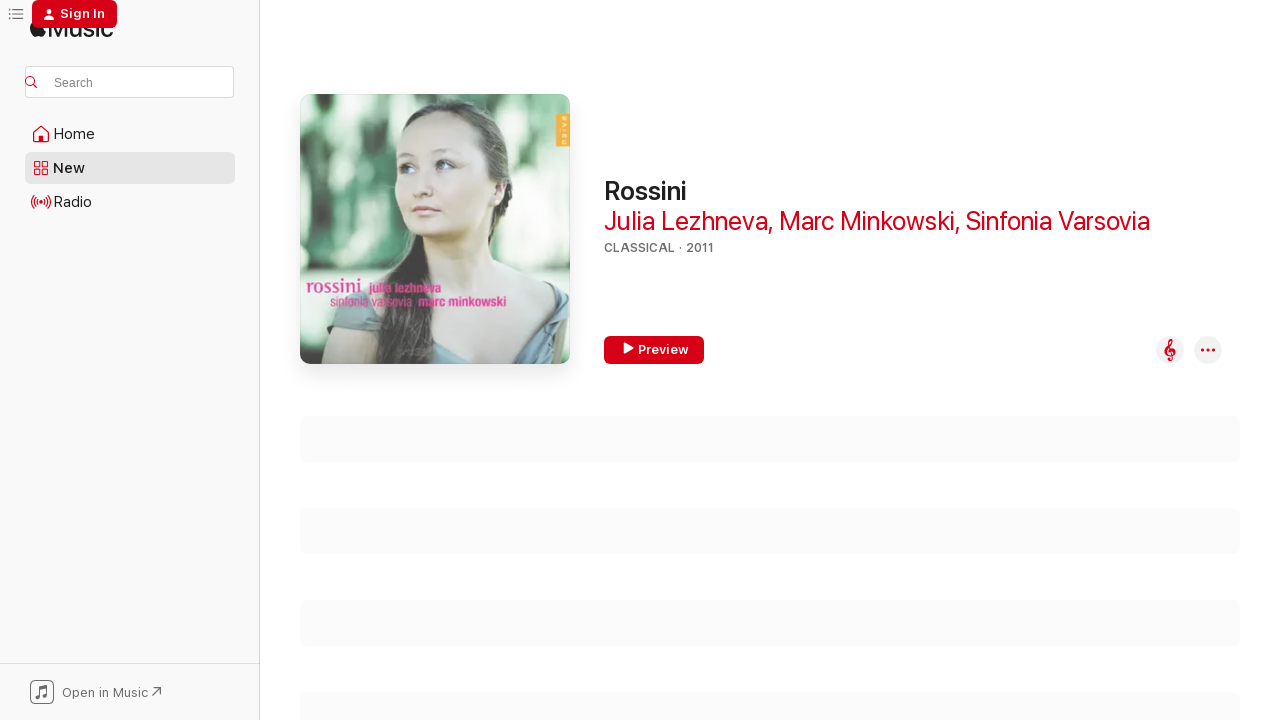

--- FILE ---
content_type: text/html
request_url: https://music.apple.com/us/album/rossini/1466597632?at=1001lwQy&ct=FFM_089a399b795ac5b148ed8924b8556f67&ls=1&uo=4
body_size: 25563
content:
<!DOCTYPE html>
<html dir="ltr" lang="en-US">
    <head>
        <!-- prettier-ignore -->
        <meta charset="utf-8">
        <!-- prettier-ignore -->
        <meta http-equiv="X-UA-Compatible" content="IE=edge">
        <!-- prettier-ignore -->
        <meta
            name="viewport"
            content="width=device-width,initial-scale=1,interactive-widget=resizes-content"
        >
        <!-- prettier-ignore -->
        <meta name="applicable-device" content="pc,mobile">
        <!-- prettier-ignore -->
        <meta name="referrer" content="strict-origin">
        <!-- prettier-ignore -->
        <link
            rel="apple-touch-icon"
            sizes="180x180"
            href="/assets/favicon/favicon-180.png"
        >
        <!-- prettier-ignore -->
        <link
            rel="icon"
            type="image/png"
            sizes="32x32"
            href="/assets/favicon/favicon-32.png"
        >
        <!-- prettier-ignore -->
        <link
            rel="icon"
            type="image/png"
            sizes="16x16"
            href="/assets/favicon/favicon-16.png"
        >
        <!-- prettier-ignore -->
        <link
            rel="mask-icon"
            href="/assets/favicon/favicon.svg"
            color="#fa233b"
        >
        <!-- prettier-ignore -->
        <link rel="manifest" href="/manifest.json">

        <title>‎Rossini - Album by Julia Lezhneva, Marc Minkowski &amp; Sinfonia Varsovia - Apple Music</title><!-- HEAD_svelte-1cypuwr_START --><link rel="preconnect" href="//www.apple.com/wss/fonts" crossorigin="anonymous"><link rel="stylesheet" href="//www.apple.com/wss/fonts?families=SF+Pro,v4%7CSF+Pro+Icons,v1&amp;display=swap" type="text/css" referrerpolicy="strict-origin-when-cross-origin"><!-- HEAD_svelte-1cypuwr_END --><!-- HEAD_svelte-eg3hvx_START -->    <meta name="description" content="Listen to Rossini by Julia Lezhneva, Marc Minkowski &amp; Sinfonia Varsovia on Apple Music. 2011. 7 Songs. Duration: 57 minutes."> <meta name="keywords" content="listen, Rossini, Julia Lezhneva, Marc Minkowski &amp; Sinfonia Varsovia, music, singles, songs, Classical, streaming music, apple music"> <link rel="canonical" href="https://classical.music.apple.com/us/album/1466597632">   <link rel="alternate" type="application/json+oembed" href="https://music.apple.com/api/oembed?url=https%3A%2F%2Fmusic.apple.com%2Fus%2Falbum%2Frossini%2F1466597632" title="Rossini by Julia Lezhneva, Marc Minkowski &amp; Sinfonia Varsovia on Apple Music">  <meta name="al:ios:app_store_id" content="1108187390"> <meta name="al:ios:app_name" content="Apple Music"> <meta name="apple:content_id" content="1466597632"> <meta name="apple:title" content="Rossini"> <meta name="apple:description" content="Listen to Rossini by Julia Lezhneva, Marc Minkowski &amp; Sinfonia Varsovia on Apple Music. 2011. 7 Songs. Duration: 57 minutes.">   <meta property="og:title" content="Rossini by Julia Lezhneva, Marc Minkowski &amp; Sinfonia Varsovia on Apple Music"> <meta property="og:description" content="Album · 2011 · 7 Songs"> <meta property="og:site_name" content="Apple Music - Web Player"> <meta property="og:url" content="https://music.apple.com/us/album/rossini/1466597632"> <meta property="og:image" content="https://is1-ssl.mzstatic.com/image/thumb/Music113/v4/89/20/5e/89205eb2-8eb4-f38f-d2d6-e8cbaa733ec0/cover.jpg/1200x630bf-60.jpg"> <meta property="og:image:secure_url" content="https://is1-ssl.mzstatic.com/image/thumb/Music113/v4/89/20/5e/89205eb2-8eb4-f38f-d2d6-e8cbaa733ec0/cover.jpg/1200x630bf-60.jpg"> <meta property="og:image:alt" content="Rossini by Julia Lezhneva, Marc Minkowski &amp; Sinfonia Varsovia on Apple Music"> <meta property="og:image:width" content="1200"> <meta property="og:image:height" content="630"> <meta property="og:image:type" content="image/jpg"> <meta property="og:type" content="music.album"> <meta property="og:locale" content="en_US">  <meta property="music:song_count" content="7"> <meta property="music:song" content="https://music.apple.com/us/song/la-donna-del-lago-tanti-affetti/1466597849"> <meta property="music:song:preview_url:secure_url" content="https://music.apple.com/us/song/la-donna-del-lago-tanti-affetti/1466597849"> <meta property="music:song:disc" content="1"> <meta property="music:song:duration" content="PT7M50S"> <meta property="music:song:track" content="1">  <meta property="music:song" content="https://music.apple.com/us/song/guillaume-tell-ils-s%C3%A9loignent-enfin/1466597854"> <meta property="music:song:preview_url:secure_url" content="https://music.apple.com/us/song/guillaume-tell-ils-s%C3%A9loignent-enfin/1466597854"> <meta property="music:song:disc" content="1"> <meta property="music:song:duration" content="PT8M19S"> <meta property="music:song:track" content="2">  <meta property="music:song" content="https://music.apple.com/us/song/semiramide-bel-raggio-lusinghier/1466597857"> <meta property="music:song:preview_url:secure_url" content="https://music.apple.com/us/song/semiramide-bel-raggio-lusinghier/1466597857"> <meta property="music:song:disc" content="1"> <meta property="music:song:duration" content="PT9M40S"> <meta property="music:song:track" content="3">  <meta property="music:song" content="https://music.apple.com/us/song/otello-assisa-a-pie-dun-salice/1466597861"> <meta property="music:song:preview_url:secure_url" content="https://music.apple.com/us/song/otello-assisa-a-pie-dun-salice/1466597861"> <meta property="music:song:disc" content="1"> <meta property="music:song:duration" content="PT8M34S"> <meta property="music:song:track" content="4">  <meta property="music:song" content="https://music.apple.com/us/song/la-cenerentola-sinfonia/1466597873"> <meta property="music:song:preview_url:secure_url" content="https://music.apple.com/us/song/la-cenerentola-sinfonia/1466597873"> <meta property="music:song:disc" content="1"> <meta property="music:song:duration" content="PT7M22S"> <meta property="music:song:track" content="5">  <meta property="music:song" content="https://music.apple.com/us/song/la-cenerentola-nacqui-allaffanno/1466597875"> <meta property="music:song:preview_url:secure_url" content="https://music.apple.com/us/song/la-cenerentola-nacqui-allaffanno/1466597875"> <meta property="music:song:disc" content="1"> <meta property="music:song:duration" content="PT9M51S"> <meta property="music:song:track" content="6">  <meta property="music:song" content="https://music.apple.com/us/song/lassedio-di-corinto-lora-fatal-sapressa/1466597976"> <meta property="music:song:preview_url:secure_url" content="https://music.apple.com/us/song/lassedio-di-corinto-lora-fatal-sapressa/1466597976"> <meta property="music:song:disc" content="1"> <meta property="music:song:duration" content="PT6M16S"> <meta property="music:song:track" content="7">   <meta property="music:musician" content="https://music.apple.com/us/artist/julia-lezhneva/300261689"><meta property="music:musician" content="https://music.apple.com/us/artist/marc-minkowski/1119816"><meta property="music:musician" content="https://music.apple.com/us/artist/sinfonia-varsovia/1120024"> <meta property="music:release_date" content="2011-03-21T00:00:00.000Z">   <meta name="twitter:title" content="Rossini by Julia Lezhneva, Marc Minkowski &amp; Sinfonia Varsovia on Apple Music"> <meta name="twitter:description" content="Album · 2011 · 7 Songs"> <meta name="twitter:site" content="@AppleMusic"> <meta name="twitter:image" content="https://is1-ssl.mzstatic.com/image/thumb/Music113/v4/89/20/5e/89205eb2-8eb4-f38f-d2d6-e8cbaa733ec0/cover.jpg/600x600bf-60.jpg"> <meta name="twitter:image:alt" content="Rossini by Julia Lezhneva, Marc Minkowski &amp; Sinfonia Varsovia on Apple Music"> <meta name="twitter:card" content="summary">       <!-- HTML_TAG_START -->
                <script id=schema:music-album type="application/ld+json">
                    {"@context":"http://schema.org","@type":"MusicAlbum","name":"Rossini","description":"Listen to Rossini by Julia Lezhneva, Marc Minkowski & Sinfonia Varsovia on Apple Music. 2011. 7 Songs. Duration: 57 minutes.","citation":[{"@type":"MusicAlbum","image":"https://is1-ssl.mzstatic.com/image/thumb/Music114/v4/13/a1/ff/13a1ffb0-d767-580a-0497-f864999669bc/00028947762720.rgb.jpg/1200x630bb.jpg","url":"https://music.apple.com/us/album/mozart-concert-arias/1452272991","name":"Mozart: Concert Arias"},{"@type":"MusicAlbum","image":"https://is1-ssl.mzstatic.com/image/thumb/Music124/v4/22/8d/ff/228dff55-4e01-a719-58d1-bbd185d0783c/00028946077221.rgb.jpg/1200x630bb.jpg","url":"https://music.apple.com/us/album/mozart-mitridate-re-di-ponte/1452135639","name":"Mozart: Mitridate, re di Ponte"},{"@type":"MusicAlbum","image":"https://is1-ssl.mzstatic.com/image/thumb/Music/13/1b/d2/mzi.hbnthhtg.jpg/1200x630bb.jpg","url":"https://music.apple.com/us/album/la-maga-abbandonata-donna-leons-favourite-handel/265090823","name":"La Maga Abbandonata - Donna Leon's Favourite Handel"},{"@type":"MusicAlbum","image":"https://is1-ssl.mzstatic.com/image/thumb/Music122/v4/bb/94/02/bb940244-5745-d80c-88cf-b322f800f64e/22UMGIM39204.rgb.jpg/1200x630bb.jpg","url":"https://music.apple.com/us/album/atma-20th-anniversary-karina-gauvin/1628654407","name":"ATMA 20th Anniversary: Karina Gauvin"},{"@type":"MusicAlbum","image":"https://is1-ssl.mzstatic.com/image/thumb/Music/v4/69/70/88/6970889e-d874-8c64-8d2c-801e67825625/0724354531958_1417x1417_300dpi.jpg/1200x630bb.jpg","url":"https://music.apple.com/us/album/mozart-airs-dop%C3%A9ras-et-de-concert/696825131","name":"Mozart - Airs d'opéras et de concert"},{"@type":"MusicAlbum","image":"https://is1-ssl.mzstatic.com/image/thumb/Music/92/2f/3a/mzi.mukfxbzz.jpg/1200x630bb.jpg","url":"https://music.apple.com/us/album/schumann-lieder/338896100","name":"Schumann: Lieder"},{"@type":"MusicAlbum","image":"https://is1-ssl.mzstatic.com/image/thumb/Music114/v4/2a/ae/f9/2aaef921-be86-4a00-6af3-ccaa69b14a29/00028948323456.rgb.jpg/1200x630bb.jpg","url":"https://music.apple.com/us/album/gluck-orfeo-ed-euridice-highlights/1452355925","name":"Gluck: Orfeo ed Euridice (Highlights)"},{"@type":"MusicAlbum","image":"https://is1-ssl.mzstatic.com/image/thumb/Music/c6/cc/1e/mzi.ypbepeqf.jpg/1200x630bb.jpg","url":"https://music.apple.com/us/album/h%C3%A4ndel-arien/202123764","name":"Händel Arien"},{"@type":"MusicAlbum","image":"https://is1-ssl.mzstatic.com/image/thumb/Music114/v4/5d/4b/7e/5d4b7eec-b6b7-f96a-6d61-340704f1f1dc/00028946711927.rgb.jpg/1200x630bb.jpg","url":"https://music.apple.com/us/album/verdi-requiem-quattro-pezzi-sacri-2-cds/1452211269","name":"Verdi: Requiem/Quattro Pezzi Sacri (2 CDs)"},{"@type":"MusicAlbum","image":"https://is1-ssl.mzstatic.com/image/thumb/Music123/v4/13/61/72/13617295-a0c0-42d2-6bb2-d09acf40adad/13UMGIM63455.rgb.jpg/1200x630bb.jpg","url":"https://music.apple.com/us/album/strauss-r-ariadne-auf-naxos/1467922222","name":"Strauss, R: Ariadne auf Naxos"}],"tracks":[{"@type":"MusicRecording","name":"La donna del lago: Tanti affetti","duration":"PT7M50S","url":"https://music.apple.com/us/song/la-donna-del-lago-tanti-affetti/1466597849","offers":{"@type":"Offer","category":"free","price":0},"audio":{"@type":"AudioObject","potentialAction":{"@type":"ListenAction","expectsAcceptanceOf":{"@type":"Offer","category":"free"},"target":{"@type":"EntryPoint","actionPlatform":"https://music.apple.com/us/song/la-donna-del-lago-tanti-affetti/1466597849"}},"name":"La donna del lago: Tanti affetti","contentUrl":"https://audio-ssl.itunes.apple.com/itunes-assets/AudioPreview115/v4/94/44/68/94446820-b501-618a-e8c6-3b636542a07f/mzaf_11899916977599599969.plus.aac.ep.m4a","duration":"PT7M50S","uploadDate":"2011-03-21","thumbnailUrl":"https://is1-ssl.mzstatic.com/image/thumb/Music113/v4/89/20/5e/89205eb2-8eb4-f38f-d2d6-e8cbaa733ec0/cover.jpg/1200x630bb.jpg"}},{"@type":"MusicRecording","name":"Guillaume Tell: Ils s'éloignent enfin","duration":"PT8M19S","url":"https://music.apple.com/us/song/guillaume-tell-ils-s%C3%A9loignent-enfin/1466597854","offers":{"@type":"Offer","category":"free","price":0},"audio":{"@type":"AudioObject","potentialAction":{"@type":"ListenAction","expectsAcceptanceOf":{"@type":"Offer","category":"free"},"target":{"@type":"EntryPoint","actionPlatform":"https://music.apple.com/us/song/guillaume-tell-ils-s%C3%A9loignent-enfin/1466597854"}},"name":"Guillaume Tell: Ils s'éloignent enfin","contentUrl":"https://audio-ssl.itunes.apple.com/itunes-assets/AudioPreview115/v4/0a/de/7d/0ade7d57-4bda-076b-e512-99e9ceff6969/mzaf_6959690038517443696.plus.aac.ep.m4a","duration":"PT8M19S","uploadDate":"2011-03-21","thumbnailUrl":"https://is1-ssl.mzstatic.com/image/thumb/Music113/v4/89/20/5e/89205eb2-8eb4-f38f-d2d6-e8cbaa733ec0/cover.jpg/1200x630bb.jpg"}},{"@type":"MusicRecording","name":"Semiramide: Bel raggio lusinghier","duration":"PT9M40S","url":"https://music.apple.com/us/song/semiramide-bel-raggio-lusinghier/1466597857","offers":{"@type":"Offer","category":"free","price":0},"audio":{"@type":"AudioObject","potentialAction":{"@type":"ListenAction","expectsAcceptanceOf":{"@type":"Offer","category":"free"},"target":{"@type":"EntryPoint","actionPlatform":"https://music.apple.com/us/song/semiramide-bel-raggio-lusinghier/1466597857"}},"name":"Semiramide: Bel raggio lusinghier","contentUrl":"https://audio-ssl.itunes.apple.com/itunes-assets/AudioPreview115/v4/e2/9c/74/e29c740e-3212-bb68-3bed-ddad42ee4d81/mzaf_13399818910782883732.plus.aac.ep.m4a","duration":"PT9M40S","uploadDate":"2011-03-21","thumbnailUrl":"https://is1-ssl.mzstatic.com/image/thumb/Music113/v4/89/20/5e/89205eb2-8eb4-f38f-d2d6-e8cbaa733ec0/cover.jpg/1200x630bb.jpg"}},{"@type":"MusicRecording","name":"Otello: Assisa a' pie d'un salice","duration":"PT8M34S","url":"https://music.apple.com/us/song/otello-assisa-a-pie-dun-salice/1466597861","offers":{"@type":"Offer","category":"free","price":0},"audio":{"@type":"AudioObject","potentialAction":{"@type":"ListenAction","expectsAcceptanceOf":{"@type":"Offer","category":"free"},"target":{"@type":"EntryPoint","actionPlatform":"https://music.apple.com/us/song/otello-assisa-a-pie-dun-salice/1466597861"}},"name":"Otello: Assisa a' pie d'un salice","contentUrl":"https://audio-ssl.itunes.apple.com/itunes-assets/AudioPreview115/v4/ed/a4/7f/eda47f67-3100-260b-8df5-ebc94720ce69/mzaf_10185542189055051062.plus.aac.ep.m4a","duration":"PT8M34S","uploadDate":"2011-03-21","thumbnailUrl":"https://is1-ssl.mzstatic.com/image/thumb/Music113/v4/89/20/5e/89205eb2-8eb4-f38f-d2d6-e8cbaa733ec0/cover.jpg/1200x630bb.jpg"}},{"@type":"MusicRecording","name":"La Cenerentola: Sinfonia","duration":"PT7M22S","url":"https://music.apple.com/us/song/la-cenerentola-sinfonia/1466597873","offers":{"@type":"Offer","category":"free","price":0},"audio":{"@type":"AudioObject","potentialAction":{"@type":"ListenAction","expectsAcceptanceOf":{"@type":"Offer","category":"free"},"target":{"@type":"EntryPoint","actionPlatform":"https://music.apple.com/us/song/la-cenerentola-sinfonia/1466597873"}},"name":"La Cenerentola: Sinfonia","contentUrl":"https://audio-ssl.itunes.apple.com/itunes-assets/AudioPreview123/v4/81/23/27/812327d0-c62b-5409-798e-d74776411f11/mzaf_8533742706668542317.plus.aac.ep.m4a","duration":"PT7M22S","uploadDate":"2011-03-21","thumbnailUrl":"https://is1-ssl.mzstatic.com/image/thumb/Music113/v4/89/20/5e/89205eb2-8eb4-f38f-d2d6-e8cbaa733ec0/cover.jpg/1200x630bb.jpg"}},{"@type":"MusicRecording","name":"La Cenerentola: Nacqui all'affanno","duration":"PT9M51S","url":"https://music.apple.com/us/song/la-cenerentola-nacqui-allaffanno/1466597875","offers":{"@type":"Offer","category":"free","price":0},"audio":{"@type":"AudioObject","potentialAction":{"@type":"ListenAction","expectsAcceptanceOf":{"@type":"Offer","category":"free"},"target":{"@type":"EntryPoint","actionPlatform":"https://music.apple.com/us/song/la-cenerentola-nacqui-allaffanno/1466597875"}},"name":"La Cenerentola: Nacqui all'affanno","contentUrl":"https://audio-ssl.itunes.apple.com/itunes-assets/AudioPreview115/v4/55/76/70/55767052-5c23-af16-d910-25b2ca9625eb/mzaf_5311653692614359633.plus.aac.ep.m4a","duration":"PT9M51S","uploadDate":"2011-03-21","thumbnailUrl":"https://is1-ssl.mzstatic.com/image/thumb/Music113/v4/89/20/5e/89205eb2-8eb4-f38f-d2d6-e8cbaa733ec0/cover.jpg/1200x630bb.jpg"}},{"@type":"MusicRecording","name":"L'assedio di Corinto: L'ora fatal s'apressa","duration":"PT6M16S","url":"https://music.apple.com/us/song/lassedio-di-corinto-lora-fatal-sapressa/1466597976","offers":{"@type":"Offer","category":"free","price":0},"audio":{"@type":"AudioObject","potentialAction":{"@type":"ListenAction","expectsAcceptanceOf":{"@type":"Offer","category":"free"},"target":{"@type":"EntryPoint","actionPlatform":"https://music.apple.com/us/song/lassedio-di-corinto-lora-fatal-sapressa/1466597976"}},"name":"L'assedio di Corinto: L'ora fatal s'apressa","contentUrl":"https://audio-ssl.itunes.apple.com/itunes-assets/AudioPreview115/v4/d4/0d/d9/d40dd972-e1c5-93d0-24d6-6c3033e2f785/mzaf_15972639782195093371.plus.aac.ep.m4a","duration":"PT6M16S","uploadDate":"2011-03-21","thumbnailUrl":"https://is1-ssl.mzstatic.com/image/thumb/Music113/v4/89/20/5e/89205eb2-8eb4-f38f-d2d6-e8cbaa733ec0/cover.jpg/1200x630bb.jpg"}}],"workExample":[{"@type":"MusicAlbum","image":"https://is1-ssl.mzstatic.com/image/thumb/Music115/v4/07/b8/66/07b86623-6b24-01b7-9b51-6c04165bbaf5/dj.xcpjemjf.jpg/1200x630bb.jpg","url":"https://music.apple.com/us/album/pergolesi-stabat-mater-laudate-pueri-confitebor/731714033","name":"Pergolesi: Stabat Mater, Laudate pueri & Confitebor"},{"@type":"MusicAlbum","image":"https://is1-ssl.mzstatic.com/image/thumb/Music124/v4/5f/72/68/5f7268d1-5317-ddc7-34b6-17f447d4e263/00028948338771.rgb.jpg/1200x630bb.jpg","url":"https://music.apple.com/us/album/vivaldi-gloria-nisi-dominus-nulla-in-mundo-pax/1452641428","name":"Vivaldi: Gloria - Nisi Dominus - Nulla in mundo pax"},{"@type":"MusicAlbum","image":"https://is1-ssl.mzstatic.com/image/thumb/Music124/v4/b2/e4/35/b2e4355f-a209-cc01-9db0-7fb72728946d/00028947884330.rgb.jpg/1200x630bb.jpg","url":"https://music.apple.com/us/album/handel-operatic-sacred-arias/1452351775","name":"Handel: Operatic & Sacred Arias"},{"@type":"MusicAlbum","image":"https://is1-ssl.mzstatic.com/image/thumb/Music211/v4/7d/4d/03/7d4d0397-0a11-2f14-a824-b9a2befe297f/3149020953884_cover.jpg/1200x630bb.jpg","url":"https://music.apple.com/us/album/visiting-rachmaninoff-chopin-variations-romances/1804997453","name":"Visiting Rachmaninoff: Chopin Variations & Romances"},{"@type":"MusicAlbum","image":"https://is1-ssl.mzstatic.com/image/thumb/Music114/v4/87/18/fd/8718fd90-a6fc-811a-9709-a1f54305bc37/00028947857495.rgb.jpg/1200x630bb.jpg","url":"https://music.apple.com/us/album/alleluia/1452616665","name":"Alleluia"},{"@type":"MusicAlbum","image":"https://is1-ssl.mzstatic.com/image/thumb/Music/d0/ce/33/mzi.ooumauwc.jpg/1200x630bb.jpg","url":"https://music.apple.com/us/album/ladies-sing-baroque/501055340","name":"Ladies Sing Baroque"},{"@type":"MusicAlbum","image":"https://is1-ssl.mzstatic.com/image/thumb/Music211/v4/6d/f6/ee/6df6ee6b-54c0-5c64-f708-7ac9e7b83b06/731788141851.jpg/1200x630bb.jpg","url":"https://music.apple.com/us/album/pergolesi-stabat-mater/1803421374","name":"Pergolesi: Stabat Mater"},{"@type":"MusicAlbum","image":"https://is1-ssl.mzstatic.com/image/thumb/Music124/v4/d5/02/f2/d502f224-37f5-ec21-29c9-c98051f5eaaa/00028948315215.rgb.jpg/1200x630bb.jpg","url":"https://music.apple.com/us/album/graun-opera-arias/1452320333","name":"Graun: Opera Arias"},{"@type":"MusicAlbum","image":"https://is1-ssl.mzstatic.com/image/thumb/Music113/v4/15/e7/4d/15e74dbb-b68f-f7db-9c90-90a0bf44130e/00028947847038.rgb.jpg/1200x630bb.jpg","url":"https://music.apple.com/us/album/handel-alessandro-hwv-21/1467959884","name":"Handel: Alessandro, HWV 21"},{"@type":"MusicAlbum","image":"https://is1-ssl.mzstatic.com/image/thumb/Music114/v4/1b/e9/72/1be972ff-09ae-9962-16ed-5d85c7a90281/00028948315291.rgb.jpg/1200x630bb.jpg","url":"https://music.apple.com/us/album/porpora-germanico-in-germania/1452628949","name":"Porpora: Germanico in Germania"},{"@type":"MusicAlbum","image":"https://is1-ssl.mzstatic.com/image/thumb/Music4/v4/18/2b/df/182bdf26-692f-81ee-914a-c9d307e3aaa9/0822189024307_cover.jpg/1200x630bb.jpg","url":"https://music.apple.com/us/album/rossini-vivaldi-bach/718295851","name":"Rossini, Vivaldi, Bach"},{"@type":"MusicAlbum","image":"https://is1-ssl.mzstatic.com/image/thumb/Music4/v4/fa/31/4c/fa314c1c-7a55-23e8-217c-759cb27a57f2/5099960254757_1535x1535_300dpi.jpg/1200x630bb.jpg","url":"https://music.apple.com/us/album/vivaldi-oracolo-in-messenia/692626628","name":"Vivaldi Oracolo in Messenia"},{"@type":"MusicAlbum","image":"https://is1-ssl.mzstatic.com/image/thumb/Music114/v4/07/40/86/074086ea-8060-20ae-c778-d52089105807/00028947878810.rgb.jpg/1200x630bb.jpg","url":"https://music.apple.com/us/album/hasse-siroe-re-di-persia/1452503294","name":"Hasse: Siroe - Re Di Persia"},{"@type":"MusicAlbum","image":"https://is1-ssl.mzstatic.com/image/thumb/Music221/v4/9f/22/63/9f2263f8-83f5-ff05-c1fd-54d8a116f0bd/3760385430638.png/1200x630bb.jpg","url":"https://music.apple.com/us/album/porpora-polifemo/1838850274","name":"Porpora: Polifemo"},{"@type":"MusicAlbum","image":"https://is1-ssl.mzstatic.com/image/thumb/Music126/v4/64/88/10/64881085-eef1-045d-2d76-1fa50c02f54e/21UMGIM78187.rgb.jpg/1200x630bb.jpg","url":"https://music.apple.com/us/album/zelenka-missa-sancti-josephi-de-profundis-in-exitu-israel/1596085347","name":"Zelenka: Missa Sancti Josephi; De Profundis; In Exitu Israel"},{"@type":"MusicRecording","name":"La donna del lago: Tanti affetti","duration":"PT7M50S","url":"https://music.apple.com/us/song/la-donna-del-lago-tanti-affetti/1466597849","offers":{"@type":"Offer","category":"free","price":0},"audio":{"@type":"AudioObject","potentialAction":{"@type":"ListenAction","expectsAcceptanceOf":{"@type":"Offer","category":"free"},"target":{"@type":"EntryPoint","actionPlatform":"https://music.apple.com/us/song/la-donna-del-lago-tanti-affetti/1466597849"}},"name":"La donna del lago: Tanti affetti","contentUrl":"https://audio-ssl.itunes.apple.com/itunes-assets/AudioPreview115/v4/94/44/68/94446820-b501-618a-e8c6-3b636542a07f/mzaf_11899916977599599969.plus.aac.ep.m4a","duration":"PT7M50S","uploadDate":"2011-03-21","thumbnailUrl":"https://is1-ssl.mzstatic.com/image/thumb/Music113/v4/89/20/5e/89205eb2-8eb4-f38f-d2d6-e8cbaa733ec0/cover.jpg/1200x630bb.jpg"}},{"@type":"MusicRecording","name":"Guillaume Tell: Ils s'éloignent enfin","duration":"PT8M19S","url":"https://music.apple.com/us/song/guillaume-tell-ils-s%C3%A9loignent-enfin/1466597854","offers":{"@type":"Offer","category":"free","price":0},"audio":{"@type":"AudioObject","potentialAction":{"@type":"ListenAction","expectsAcceptanceOf":{"@type":"Offer","category":"free"},"target":{"@type":"EntryPoint","actionPlatform":"https://music.apple.com/us/song/guillaume-tell-ils-s%C3%A9loignent-enfin/1466597854"}},"name":"Guillaume Tell: Ils s'éloignent enfin","contentUrl":"https://audio-ssl.itunes.apple.com/itunes-assets/AudioPreview115/v4/0a/de/7d/0ade7d57-4bda-076b-e512-99e9ceff6969/mzaf_6959690038517443696.plus.aac.ep.m4a","duration":"PT8M19S","uploadDate":"2011-03-21","thumbnailUrl":"https://is1-ssl.mzstatic.com/image/thumb/Music113/v4/89/20/5e/89205eb2-8eb4-f38f-d2d6-e8cbaa733ec0/cover.jpg/1200x630bb.jpg"}},{"@type":"MusicRecording","name":"Semiramide: Bel raggio lusinghier","duration":"PT9M40S","url":"https://music.apple.com/us/song/semiramide-bel-raggio-lusinghier/1466597857","offers":{"@type":"Offer","category":"free","price":0},"audio":{"@type":"AudioObject","potentialAction":{"@type":"ListenAction","expectsAcceptanceOf":{"@type":"Offer","category":"free"},"target":{"@type":"EntryPoint","actionPlatform":"https://music.apple.com/us/song/semiramide-bel-raggio-lusinghier/1466597857"}},"name":"Semiramide: Bel raggio lusinghier","contentUrl":"https://audio-ssl.itunes.apple.com/itunes-assets/AudioPreview115/v4/e2/9c/74/e29c740e-3212-bb68-3bed-ddad42ee4d81/mzaf_13399818910782883732.plus.aac.ep.m4a","duration":"PT9M40S","uploadDate":"2011-03-21","thumbnailUrl":"https://is1-ssl.mzstatic.com/image/thumb/Music113/v4/89/20/5e/89205eb2-8eb4-f38f-d2d6-e8cbaa733ec0/cover.jpg/1200x630bb.jpg"}},{"@type":"MusicRecording","name":"Otello: Assisa a' pie d'un salice","duration":"PT8M34S","url":"https://music.apple.com/us/song/otello-assisa-a-pie-dun-salice/1466597861","offers":{"@type":"Offer","category":"free","price":0},"audio":{"@type":"AudioObject","potentialAction":{"@type":"ListenAction","expectsAcceptanceOf":{"@type":"Offer","category":"free"},"target":{"@type":"EntryPoint","actionPlatform":"https://music.apple.com/us/song/otello-assisa-a-pie-dun-salice/1466597861"}},"name":"Otello: Assisa a' pie d'un salice","contentUrl":"https://audio-ssl.itunes.apple.com/itunes-assets/AudioPreview115/v4/ed/a4/7f/eda47f67-3100-260b-8df5-ebc94720ce69/mzaf_10185542189055051062.plus.aac.ep.m4a","duration":"PT8M34S","uploadDate":"2011-03-21","thumbnailUrl":"https://is1-ssl.mzstatic.com/image/thumb/Music113/v4/89/20/5e/89205eb2-8eb4-f38f-d2d6-e8cbaa733ec0/cover.jpg/1200x630bb.jpg"}},{"@type":"MusicRecording","name":"La Cenerentola: Sinfonia","duration":"PT7M22S","url":"https://music.apple.com/us/song/la-cenerentola-sinfonia/1466597873","offers":{"@type":"Offer","category":"free","price":0},"audio":{"@type":"AudioObject","potentialAction":{"@type":"ListenAction","expectsAcceptanceOf":{"@type":"Offer","category":"free"},"target":{"@type":"EntryPoint","actionPlatform":"https://music.apple.com/us/song/la-cenerentola-sinfonia/1466597873"}},"name":"La Cenerentola: Sinfonia","contentUrl":"https://audio-ssl.itunes.apple.com/itunes-assets/AudioPreview123/v4/81/23/27/812327d0-c62b-5409-798e-d74776411f11/mzaf_8533742706668542317.plus.aac.ep.m4a","duration":"PT7M22S","uploadDate":"2011-03-21","thumbnailUrl":"https://is1-ssl.mzstatic.com/image/thumb/Music113/v4/89/20/5e/89205eb2-8eb4-f38f-d2d6-e8cbaa733ec0/cover.jpg/1200x630bb.jpg"}},{"@type":"MusicRecording","name":"La Cenerentola: Nacqui all'affanno","duration":"PT9M51S","url":"https://music.apple.com/us/song/la-cenerentola-nacqui-allaffanno/1466597875","offers":{"@type":"Offer","category":"free","price":0},"audio":{"@type":"AudioObject","potentialAction":{"@type":"ListenAction","expectsAcceptanceOf":{"@type":"Offer","category":"free"},"target":{"@type":"EntryPoint","actionPlatform":"https://music.apple.com/us/song/la-cenerentola-nacqui-allaffanno/1466597875"}},"name":"La Cenerentola: Nacqui all'affanno","contentUrl":"https://audio-ssl.itunes.apple.com/itunes-assets/AudioPreview115/v4/55/76/70/55767052-5c23-af16-d910-25b2ca9625eb/mzaf_5311653692614359633.plus.aac.ep.m4a","duration":"PT9M51S","uploadDate":"2011-03-21","thumbnailUrl":"https://is1-ssl.mzstatic.com/image/thumb/Music113/v4/89/20/5e/89205eb2-8eb4-f38f-d2d6-e8cbaa733ec0/cover.jpg/1200x630bb.jpg"}},{"@type":"MusicRecording","name":"L'assedio di Corinto: L'ora fatal s'apressa","duration":"PT6M16S","url":"https://music.apple.com/us/song/lassedio-di-corinto-lora-fatal-sapressa/1466597976","offers":{"@type":"Offer","category":"free","price":0},"audio":{"@type":"AudioObject","potentialAction":{"@type":"ListenAction","expectsAcceptanceOf":{"@type":"Offer","category":"free"},"target":{"@type":"EntryPoint","actionPlatform":"https://music.apple.com/us/song/lassedio-di-corinto-lora-fatal-sapressa/1466597976"}},"name":"L'assedio di Corinto: L'ora fatal s'apressa","contentUrl":"https://audio-ssl.itunes.apple.com/itunes-assets/AudioPreview115/v4/d4/0d/d9/d40dd972-e1c5-93d0-24d6-6c3033e2f785/mzaf_15972639782195093371.plus.aac.ep.m4a","duration":"PT6M16S","uploadDate":"2011-03-21","thumbnailUrl":"https://is1-ssl.mzstatic.com/image/thumb/Music113/v4/89/20/5e/89205eb2-8eb4-f38f-d2d6-e8cbaa733ec0/cover.jpg/1200x630bb.jpg"}}],"url":"https://music.apple.com/us/album/rossini/1466597632","image":"https://is1-ssl.mzstatic.com/image/thumb/Music113/v4/89/20/5e/89205eb2-8eb4-f38f-d2d6-e8cbaa733ec0/cover.jpg/1200x630bb.jpg","potentialAction":{"@type":"ListenAction","expectsAcceptanceOf":{"@type":"Offer","category":"free"},"target":{"@type":"EntryPoint","actionPlatform":"https://music.apple.com/us/album/rossini/1466597632"}},"genre":["Classical","Music"],"datePublished":"2011-03-21","byArtist":[{"@type":"MusicGroup","url":"https://music.apple.com/us/artist/julia-lezhneva/300261689","name":"Julia Lezhneva"},{"@type":"MusicGroup","url":"https://music.apple.com/us/artist/marc-minkowski/1119816","name":"Marc Minkowski"},{"@type":"MusicGroup","url":"https://music.apple.com/us/artist/sinfonia-varsovia/1120024","name":"Sinfonia Varsovia"}]}
                </script>
                <!-- HTML_TAG_END -->    <!-- HEAD_svelte-eg3hvx_END -->
      <script type="module" crossorigin src="/assets/index~8a6f659a1b.js"></script>
      <link rel="stylesheet" href="/assets/index~99bed3cf08.css">
      <script type="module">import.meta.url;import("_").catch(()=>1);async function* g(){};window.__vite_is_modern_browser=true;</script>
      <script type="module">!function(){if(window.__vite_is_modern_browser)return;console.warn("vite: loading legacy chunks, syntax error above and the same error below should be ignored");var e=document.getElementById("vite-legacy-polyfill"),n=document.createElement("script");n.src=e.src,n.onload=function(){System.import(document.getElementById('vite-legacy-entry').getAttribute('data-src'))},document.body.appendChild(n)}();</script>
    </head>
    <body>
        <script src="/assets/focus-visible/focus-visible.min.js"></script>
        
        <script
            async
            src="/includes/js-cdn/musickit/v3/amp/musickit.js"
        ></script>
        <script
            type="module"
            async
            src="/includes/js-cdn/musickit/v3/components/musickit-components/musickit-components.esm.js"
        ></script>
        <script
            nomodule
            async
            src="/includes/js-cdn/musickit/v3/components/musickit-components/musickit-components.js"
        ></script>
        <svg style="display: none" xmlns="http://www.w3.org/2000/svg">
            <symbol id="play-circle-fill" viewBox="0 0 60 60">
                <path
                    class="icon-circle-fill__circle"
                    fill="var(--iconCircleFillBG, transparent)"
                    d="M30 60c16.411 0 30-13.617 30-30C60 13.588 46.382 0 29.971 0 13.588 0 .001 13.588.001 30c0 16.383 13.617 30 30 30Z"
                />
                <path
                    fill="var(--iconFillArrow, var(--keyColor, black))"
                    d="M24.411 41.853c-1.41.853-3.028.177-3.028-1.294V19.47c0-1.44 1.735-2.058 3.028-1.294l17.265 10.235a1.89 1.89 0 0 1 0 3.265L24.411 41.853Z"
                />
            </symbol>
        </svg>
        <div class="body-container">
              <div class="app-container svelte-t3vj1e" data-testid="app-container">   <div class="header svelte-rjjbqs" data-testid="header"><nav data-testid="navigation" class="navigation svelte-13li0vp"><div class="navigation__header svelte-13li0vp"><div data-testid="logo" class="logo svelte-1o7dz8w"> <a aria-label="Apple Music" role="img" href="https://music.apple.com/us/home" class="svelte-1o7dz8w"><svg height="20" viewBox="0 0 83 20" width="83" xmlns="http://www.w3.org/2000/svg" class="logo" aria-hidden="true"><path d="M34.752 19.746V6.243h-.088l-5.433 13.503h-2.074L21.711 6.243h-.087v13.503h-2.548V1.399h3.235l5.833 14.621h.1l5.82-14.62h3.248v18.347h-2.56zm16.649 0h-2.586v-2.263h-.062c-.725 1.602-2.061 2.504-4.072 2.504-2.86 0-4.61-1.894-4.61-4.958V6.37h2.698v8.125c0 2.034.95 3.127 2.81 3.127 1.95 0 3.124-1.373 3.124-3.458V6.37H51.4v13.376zm7.394-13.618c3.06 0 5.046 1.73 5.134 4.196h-2.536c-.15-1.296-1.087-2.11-2.598-2.11-1.462 0-2.436.724-2.436 1.793 0 .839.6 1.41 2.023 1.741l2.136.496c2.686.636 3.71 1.704 3.71 3.636 0 2.442-2.236 4.12-5.333 4.12-3.285 0-5.26-1.64-5.509-4.183h2.673c.25 1.398 1.187 2.085 2.836 2.085 1.623 0 2.623-.687 2.623-1.78 0-.865-.487-1.373-1.924-1.704l-2.136-.508c-2.498-.585-3.735-1.806-3.735-3.75 0-2.391 2.049-4.032 5.072-4.032zM66.1 2.836c0-.878.7-1.577 1.561-1.577.862 0 1.55.7 1.55 1.577 0 .864-.688 1.576-1.55 1.576a1.573 1.573 0 0 1-1.56-1.576zm.212 3.534h2.698v13.376h-2.698zm14.089 4.603c-.275-1.424-1.324-2.556-3.085-2.556-2.086 0-3.46 1.767-3.46 4.64 0 2.938 1.386 4.642 3.485 4.642 1.66 0 2.748-.928 3.06-2.48H83C82.713 18.067 80.477 20 77.317 20c-3.76 0-6.208-2.62-6.208-6.942 0-4.247 2.448-6.93 6.183-6.93 3.385 0 5.446 2.213 5.683 4.845h-2.573zM10.824 3.189c-.698.834-1.805 1.496-2.913 1.398-.145-1.128.41-2.33 1.036-3.065C9.644.662 10.848.05 11.835 0c.121 1.178-.336 2.33-1.01 3.19zm.999 1.619c.624.049 2.425.244 3.578 1.98-.096.074-2.137 1.272-2.113 3.79.024 3.01 2.593 4.012 2.617 4.037-.024.074-.407 1.419-1.344 2.812-.817 1.224-1.657 2.422-3.002 2.447-1.297.024-1.73-.783-3.218-.783-1.489 0-1.97.758-3.194.807-1.297.048-2.28-1.297-3.097-2.52C.368 14.908-.904 10.408.825 7.375c.84-1.516 2.377-2.47 4.034-2.495 1.273-.023 2.45.857 3.218.857.769 0 2.137-1.027 3.746-.93z"></path></svg></a>   </div> <div class="search-input-wrapper svelte-nrtdem" data-testid="search-input"><div data-testid="amp-search-input" aria-controls="search-suggestions" aria-expanded="false" aria-haspopup="listbox" aria-owns="search-suggestions" class="search-input-container svelte-rg26q6" tabindex="-1" role=""><div class="flex-container svelte-rg26q6"><form id="search-input-form" class="svelte-rg26q6"><svg height="16" width="16" viewBox="0 0 16 16" class="search-svg" aria-hidden="true"><path d="M11.87 10.835c.018.015.035.03.051.047l3.864 3.863a.735.735 0 1 1-1.04 1.04l-3.863-3.864a.744.744 0 0 1-.047-.051 6.667 6.667 0 1 1 1.035-1.035zM6.667 12a5.333 5.333 0 1 0 0-10.667 5.333 5.333 0 0 0 0 10.667z"></path></svg> <input aria-autocomplete="list" aria-multiline="false" aria-controls="search-suggestions" aria-label="Search" placeholder="Search" spellcheck="false" autocomplete="off" autocorrect="off" autocapitalize="off" type="text" inputmode="search" class="search-input__text-field svelte-rg26q6" data-testid="search-input__text-field"></form> </div> <div data-testid="search-scope-bar"></div>   </div> </div></div> <div data-testid="navigation-content" class="navigation__content svelte-13li0vp" id="navigation" aria-hidden="false"><div class="navigation__scrollable-container svelte-13li0vp"><div data-testid="navigation-items-primary" class="navigation-items navigation-items--primary svelte-ng61m8"> <ul class="navigation-items__list svelte-ng61m8">  <li class="navigation-item navigation-item__home svelte-1a5yt87" aria-selected="false" data-testid="navigation-item"> <a href="https://music.apple.com/us/home" class="navigation-item__link svelte-1a5yt87" role="button" data-testid="home" aria-pressed="false"><div class="navigation-item__content svelte-zhx7t9"> <span class="navigation-item__icon svelte-zhx7t9"> <svg width="24" height="24" viewBox="0 0 24 24" xmlns="http://www.w3.org/2000/svg" aria-hidden="true"><path d="M5.93 20.16a1.94 1.94 0 0 1-1.43-.502c-.334-.335-.502-.794-.502-1.393v-7.142c0-.362.062-.688.177-.953.123-.264.326-.529.6-.75l6.145-5.157c.176-.141.344-.247.52-.318.176-.07.362-.105.564-.105.194 0 .388.035.565.105.176.07.352.177.52.318l6.146 5.158c.273.23.467.476.59.75.124.264.177.59.177.96v7.134c0 .59-.159 1.058-.503 1.393-.335.335-.811.503-1.428.503H5.929Zm12.14-1.172c.221 0 .406-.07.547-.212a.688.688 0 0 0 .22-.511v-7.142c0-.177-.026-.344-.087-.459a.97.97 0 0 0-.265-.353l-6.154-5.149a.756.756 0 0 0-.177-.115.37.37 0 0 0-.15-.035.37.37 0 0 0-.158.035l-.177.115-6.145 5.15a.982.982 0 0 0-.274.352 1.13 1.13 0 0 0-.088.468v7.133c0 .203.08.379.23.511a.744.744 0 0 0 .546.212h12.133Zm-8.323-4.7c0-.176.062-.326.177-.432a.6.6 0 0 1 .423-.159h3.315c.176 0 .326.053.432.16s.159.255.159.431v4.973H9.756v-4.973Z"></path></svg> </span> <span class="navigation-item__label svelte-zhx7t9"> Home </span> </div></a>  </li>  <li class="navigation-item navigation-item__new svelte-1a5yt87" aria-selected="false" data-testid="navigation-item"> <a href="https://music.apple.com/us/new" class="navigation-item__link svelte-1a5yt87" role="button" data-testid="new" aria-pressed="false"><div class="navigation-item__content svelte-zhx7t9"> <span class="navigation-item__icon svelte-zhx7t9"> <svg height="24" viewBox="0 0 24 24" width="24" aria-hidden="true"><path d="M9.92 11.354c.966 0 1.453-.487 1.453-1.49v-3.4c0-1.004-.487-1.483-1.453-1.483H6.452C5.487 4.981 5 5.46 5 6.464v3.4c0 1.003.487 1.49 1.452 1.49zm7.628 0c.965 0 1.452-.487 1.452-1.49v-3.4c0-1.004-.487-1.483-1.452-1.483h-3.46c-.974 0-1.46.479-1.46 1.483v3.4c0 1.003.486 1.49 1.46 1.49zm-7.65-1.073h-3.43c-.266 0-.396-.137-.396-.418v-3.4c0-.273.13-.41.396-.41h3.43c.265 0 .402.137.402.41v3.4c0 .281-.137.418-.403.418zm7.634 0h-3.43c-.273 0-.402-.137-.402-.418v-3.4c0-.273.129-.41.403-.41h3.43c.265 0 .395.137.395.41v3.4c0 .281-.13.418-.396.418zm-7.612 8.7c.966 0 1.453-.48 1.453-1.483v-3.407c0-.996-.487-1.483-1.453-1.483H6.452c-.965 0-1.452.487-1.452 1.483v3.407c0 1.004.487 1.483 1.452 1.483zm7.628 0c.965 0 1.452-.48 1.452-1.483v-3.407c0-.996-.487-1.483-1.452-1.483h-3.46c-.974 0-1.46.487-1.46 1.483v3.407c0 1.004.486 1.483 1.46 1.483zm-7.65-1.072h-3.43c-.266 0-.396-.137-.396-.41v-3.4c0-.282.13-.418.396-.418h3.43c.265 0 .402.136.402.418v3.4c0 .273-.137.41-.403.41zm7.634 0h-3.43c-.273 0-.402-.137-.402-.41v-3.4c0-.282.129-.418.403-.418h3.43c.265 0 .395.136.395.418v3.4c0 .273-.13.41-.396.41z" fill-opacity=".95"></path></svg> </span> <span class="navigation-item__label svelte-zhx7t9"> New </span> </div></a>  </li>  <li class="navigation-item navigation-item__radio svelte-1a5yt87" aria-selected="false" data-testid="navigation-item"> <a href="https://music.apple.com/us/radio" class="navigation-item__link svelte-1a5yt87" role="button" data-testid="radio" aria-pressed="false"><div class="navigation-item__content svelte-zhx7t9"> <span class="navigation-item__icon svelte-zhx7t9"> <svg width="24" height="24" viewBox="0 0 24 24" xmlns="http://www.w3.org/2000/svg" aria-hidden="true"><path d="M19.359 18.57C21.033 16.818 22 14.461 22 11.89s-.967-4.93-2.641-6.68c-.276-.292-.653-.26-.868-.023-.222.246-.176.591.085.868 1.466 1.535 2.272 3.593 2.272 5.835 0 2.241-.806 4.3-2.272 5.835-.261.268-.307.621-.085.86.215.245.592.276.868-.016zm-13.85.014c.222-.238.176-.59-.085-.86-1.474-1.535-2.272-3.593-2.272-5.834 0-2.242.798-4.3 2.272-5.835.261-.277.307-.622.085-.868-.215-.238-.592-.269-.868.023C2.967 6.96 2 9.318 2 11.89s.967 4.929 2.641 6.68c.276.29.653.26.868.014zm1.957-1.873c.223-.253.162-.583-.1-.867-.951-1.068-1.473-2.45-1.473-3.954 0-1.505.522-2.887 1.474-3.954.26-.284.322-.614.1-.876-.23-.26-.622-.26-.891.039-1.175 1.274-1.827 2.963-1.827 4.79 0 1.82.652 3.517 1.827 4.784.269.3.66.307.89.038zm9.958-.038c1.175-1.267 1.827-2.964 1.827-4.783 0-1.828-.652-3.517-1.827-4.791-.269-.3-.66-.3-.89-.039-.23.262-.162.592.092.876.96 1.067 1.481 2.449 1.481 3.954 0 1.504-.522 2.886-1.481 3.954-.254.284-.323.614-.092.867.23.269.621.261.89-.038zm-8.061-1.966c.23-.26.13-.568-.092-.883-.415-.522-.63-1.197-.63-1.934 0-.737.215-1.413.63-1.943.222-.307.322-.614.092-.875s-.653-.261-.906.054a4.385 4.385 0 0 0-.968 2.764 4.38 4.38 0 0 0 .968 2.756c.253.322.675.322.906.061zm6.18-.061a4.38 4.38 0 0 0 .968-2.756 4.385 4.385 0 0 0-.968-2.764c-.253-.315-.675-.315-.906-.054-.23.261-.138.568.092.875.415.53.63 1.206.63 1.943 0 .737-.215 1.412-.63 1.934-.23.315-.322.622-.092.883s.653.261.906-.061zm-3.547-.967c.96 0 1.789-.814 1.789-1.797s-.83-1.789-1.789-1.789c-.96 0-1.781.806-1.781 1.789 0 .983.821 1.797 1.781 1.797z"></path></svg> </span> <span class="navigation-item__label svelte-zhx7t9"> Radio </span> </div></a>  </li>  <li class="navigation-item navigation-item__search svelte-1a5yt87" aria-selected="false" data-testid="navigation-item"> <a href="https://music.apple.com/us/search" class="navigation-item__link svelte-1a5yt87" role="button" data-testid="search" aria-pressed="false"><div class="navigation-item__content svelte-zhx7t9"> <span class="navigation-item__icon svelte-zhx7t9"> <svg height="24" viewBox="0 0 24 24" width="24" aria-hidden="true"><path d="M17.979 18.553c.476 0 .813-.366.813-.835a.807.807 0 0 0-.235-.586l-3.45-3.457a5.61 5.61 0 0 0 1.158-3.413c0-3.098-2.535-5.633-5.633-5.633C7.542 4.63 5 7.156 5 10.262c0 3.098 2.534 5.632 5.632 5.632a5.614 5.614 0 0 0 3.274-1.055l3.472 3.472a.835.835 0 0 0 .6.242zm-7.347-3.875c-2.417 0-4.416-2-4.416-4.416 0-2.417 2-4.417 4.416-4.417 2.417 0 4.417 2 4.417 4.417s-2 4.416-4.417 4.416z" fill-opacity=".95"></path></svg> </span> <span class="navigation-item__label svelte-zhx7t9"> Search </span> </div></a>  </li></ul> </div>   </div> <div class="navigation__native-cta"><div slot="native-cta"><div data-testid="native-cta" class="native-cta svelte-6xh86f  native-cta--authenticated"><button class="native-cta__button svelte-6xh86f" data-testid="native-cta-button"><span class="native-cta__app-icon svelte-6xh86f"><svg width="24" height="24" xmlns="http://www.w3.org/2000/svg" xml:space="preserve" style="fill-rule:evenodd;clip-rule:evenodd;stroke-linejoin:round;stroke-miterlimit:2" viewBox="0 0 24 24" slot="app-icon" aria-hidden="true"><path d="M22.567 1.496C21.448.393 19.956.045 17.293.045H6.566c-2.508 0-4.028.376-5.12 1.465C.344 2.601 0 4.09 0 6.611v10.727c0 2.695.33 4.18 1.432 5.257 1.106 1.103 2.595 1.45 5.275 1.45h10.586c2.663 0 4.169-.347 5.274-1.45C23.656 21.504 24 20.033 24 17.338V6.752c0-2.694-.344-4.179-1.433-5.256Zm.411 4.9v11.299c0 1.898-.338 3.286-1.188 4.137-.851.864-2.256 1.191-4.141 1.191H6.35c-1.884 0-3.303-.341-4.154-1.191-.85-.851-1.174-2.239-1.174-4.137V6.54c0-2.014.324-3.445 1.16-4.295.851-.864 2.312-1.177 4.313-1.177h11.154c1.885 0 3.29.341 4.141 1.191.864.85 1.188 2.239 1.188 4.137Z" style="fill-rule:nonzero"></path><path d="M7.413 19.255c.987 0 2.48-.728 2.48-2.672v-6.385c0-.35.063-.428.378-.494l5.298-1.095c.351-.067.534.025.534.333l.035 4.286c0 .337-.182.586-.53.652l-1.014.228c-1.361.3-2.007.923-2.007 1.937 0 1.017.79 1.748 1.926 1.748.986 0 2.444-.679 2.444-2.64V5.654c0-.636-.279-.821-1.016-.66L9.646 6.298c-.448.091-.674.329-.674.699l.035 7.697c0 .336-.148.546-.446.613l-1.067.21c-1.329.266-1.986.93-1.986 1.993 0 1.017.786 1.745 1.905 1.745Z" style="fill-rule:nonzero"></path></svg></span> <span class="native-cta__label svelte-6xh86f">Open in Music</span> <span class="native-cta__arrow svelte-6xh86f"><svg height="16" width="16" viewBox="0 0 16 16" class="native-cta-action" aria-hidden="true"><path d="M1.559 16 13.795 3.764v8.962H16V0H3.274v2.205h8.962L0 14.441 1.559 16z"></path></svg></span></button> </div>  </div></div></div> </nav> </div>  <div class="player-bar player-bar__floating-player svelte-1rr9v04" data-testid="player-bar" aria-label="Music controls" aria-hidden="false">   </div>   <div id="scrollable-page" class="scrollable-page svelte-mt0bfj" data-main-content data-testid="main-section" aria-hidden="false"><main data-testid="main" class="svelte-bzjlhs"><div class="content-container svelte-bzjlhs" data-testid="content-container"><div class="search-input-wrapper svelte-nrtdem" data-testid="search-input"><div data-testid="amp-search-input" aria-controls="search-suggestions" aria-expanded="false" aria-haspopup="listbox" aria-owns="search-suggestions" class="search-input-container svelte-rg26q6" tabindex="-1" role=""><div class="flex-container svelte-rg26q6"><form id="search-input-form" class="svelte-rg26q6"><svg height="16" width="16" viewBox="0 0 16 16" class="search-svg" aria-hidden="true"><path d="M11.87 10.835c.018.015.035.03.051.047l3.864 3.863a.735.735 0 1 1-1.04 1.04l-3.863-3.864a.744.744 0 0 1-.047-.051 6.667 6.667 0 1 1 1.035-1.035zM6.667 12a5.333 5.333 0 1 0 0-10.667 5.333 5.333 0 0 0 0 10.667z"></path></svg> <input value="" aria-autocomplete="list" aria-multiline="false" aria-controls="search-suggestions" aria-label="Search" placeholder="Search" spellcheck="false" autocomplete="off" autocorrect="off" autocapitalize="off" type="text" inputmode="search" class="search-input__text-field svelte-rg26q6" data-testid="search-input__text-field"></form> </div> <div data-testid="search-scope-bar"> </div>   </div> </div>      <div class="section svelte-wa5vzl" data-testid="section-container" aria-label="Featured"> <div class="section-content svelte-wa5vzl" data-testid="section-content">  <div class="container-detail-header svelte-1uuona0 container-detail-header--no-description" data-testid="container-detail-header"><div slot="artwork"><div class="artwork__radiosity svelte-1agpw2h"> <div data-testid="artwork-component" class="artwork-component artwork-component--aspect-ratio artwork-component--orientation-square svelte-uduhys        artwork-component--has-borders" style="
            --artwork-bg-color: #f9f9f9;
            --aspect-ratio: 1;
            --placeholder-bg-color: #f9f9f9;
       ">   <picture class="svelte-uduhys"><source sizes=" (max-width:1319px) 296px,(min-width:1320px) and (max-width:1679px) 316px,316px" srcset="https://is1-ssl.mzstatic.com/image/thumb/Music113/v4/89/20/5e/89205eb2-8eb4-f38f-d2d6-e8cbaa733ec0/cover.jpg/296x296bb.webp 296w,https://is1-ssl.mzstatic.com/image/thumb/Music113/v4/89/20/5e/89205eb2-8eb4-f38f-d2d6-e8cbaa733ec0/cover.jpg/316x316bb.webp 316w,https://is1-ssl.mzstatic.com/image/thumb/Music113/v4/89/20/5e/89205eb2-8eb4-f38f-d2d6-e8cbaa733ec0/cover.jpg/592x592bb.webp 592w,https://is1-ssl.mzstatic.com/image/thumb/Music113/v4/89/20/5e/89205eb2-8eb4-f38f-d2d6-e8cbaa733ec0/cover.jpg/632x632bb.webp 632w" type="image/webp"> <source sizes=" (max-width:1319px) 296px,(min-width:1320px) and (max-width:1679px) 316px,316px" srcset="https://is1-ssl.mzstatic.com/image/thumb/Music113/v4/89/20/5e/89205eb2-8eb4-f38f-d2d6-e8cbaa733ec0/cover.jpg/296x296bb-60.jpg 296w,https://is1-ssl.mzstatic.com/image/thumb/Music113/v4/89/20/5e/89205eb2-8eb4-f38f-d2d6-e8cbaa733ec0/cover.jpg/316x316bb-60.jpg 316w,https://is1-ssl.mzstatic.com/image/thumb/Music113/v4/89/20/5e/89205eb2-8eb4-f38f-d2d6-e8cbaa733ec0/cover.jpg/592x592bb-60.jpg 592w,https://is1-ssl.mzstatic.com/image/thumb/Music113/v4/89/20/5e/89205eb2-8eb4-f38f-d2d6-e8cbaa733ec0/cover.jpg/632x632bb-60.jpg 632w" type="image/jpeg"> <img alt="" class="artwork-component__contents artwork-component__image svelte-uduhys" loading="lazy" src="/assets/artwork/1x1.gif" role="presentation" decoding="async" width="316" height="316" fetchpriority="auto" style="opacity: 1;"></picture> </div></div> <div data-testid="artwork-component" class="artwork-component artwork-component--aspect-ratio artwork-component--orientation-square svelte-uduhys        artwork-component--has-borders" style="
            --artwork-bg-color: #f9f9f9;
            --aspect-ratio: 1;
            --placeholder-bg-color: #f9f9f9;
       ">   <picture class="svelte-uduhys"><source sizes=" (max-width:1319px) 296px,(min-width:1320px) and (max-width:1679px) 316px,316px" srcset="https://is1-ssl.mzstatic.com/image/thumb/Music113/v4/89/20/5e/89205eb2-8eb4-f38f-d2d6-e8cbaa733ec0/cover.jpg/296x296bb.webp 296w,https://is1-ssl.mzstatic.com/image/thumb/Music113/v4/89/20/5e/89205eb2-8eb4-f38f-d2d6-e8cbaa733ec0/cover.jpg/316x316bb.webp 316w,https://is1-ssl.mzstatic.com/image/thumb/Music113/v4/89/20/5e/89205eb2-8eb4-f38f-d2d6-e8cbaa733ec0/cover.jpg/592x592bb.webp 592w,https://is1-ssl.mzstatic.com/image/thumb/Music113/v4/89/20/5e/89205eb2-8eb4-f38f-d2d6-e8cbaa733ec0/cover.jpg/632x632bb.webp 632w" type="image/webp"> <source sizes=" (max-width:1319px) 296px,(min-width:1320px) and (max-width:1679px) 316px,316px" srcset="https://is1-ssl.mzstatic.com/image/thumb/Music113/v4/89/20/5e/89205eb2-8eb4-f38f-d2d6-e8cbaa733ec0/cover.jpg/296x296bb-60.jpg 296w,https://is1-ssl.mzstatic.com/image/thumb/Music113/v4/89/20/5e/89205eb2-8eb4-f38f-d2d6-e8cbaa733ec0/cover.jpg/316x316bb-60.jpg 316w,https://is1-ssl.mzstatic.com/image/thumb/Music113/v4/89/20/5e/89205eb2-8eb4-f38f-d2d6-e8cbaa733ec0/cover.jpg/592x592bb-60.jpg 592w,https://is1-ssl.mzstatic.com/image/thumb/Music113/v4/89/20/5e/89205eb2-8eb4-f38f-d2d6-e8cbaa733ec0/cover.jpg/632x632bb-60.jpg 632w" type="image/jpeg"> <img alt="Rossini" class="artwork-component__contents artwork-component__image svelte-uduhys" loading="lazy" src="/assets/artwork/1x1.gif" role="presentation" decoding="async" width="316" height="316" fetchpriority="auto" style="opacity: 1;"></picture> </div></div> <div class="headings svelte-1uuona0"> <h1 class="headings__title svelte-1uuona0" data-testid="non-editable-product-title"><span dir="auto">Rossini</span> <span class="headings__badges svelte-1uuona0">   </span></h1> <div class="headings__subtitles svelte-1uuona0" data-testid="product-subtitles"> <a data-testid="click-action" class="click-action svelte-c0t0j2" href="https://music.apple.com/us/artist/julia-lezhneva/300261689">Julia Lezhneva</a>,  <a data-testid="click-action" class="click-action svelte-c0t0j2" href="https://music.apple.com/us/artist/marc-minkowski/1119816">Marc Minkowski</a>,  <a data-testid="click-action" class="click-action svelte-c0t0j2" href="https://music.apple.com/us/artist/sinfonia-varsovia/1120024">Sinfonia Varsovia</a> </div> <div class="headings__tertiary-titles"> </div> <div class="headings__metadata-bottom svelte-1uuona0">CLASSICAL · 2011 </div></div>  <div class="primary-actions svelte-1uuona0"><div class="primary-actions__button primary-actions__button--play svelte-1uuona0"><div data-testid="button-action" class="button svelte-rka6wn primary"><button data-testid="click-action" class="click-action svelte-c0t0j2" aria-label="" ><span class="icon svelte-rka6wn" data-testid="play-icon"><svg height="16" viewBox="0 0 16 16" width="16"><path d="m4.4 15.14 10.386-6.096c.842-.459.794-1.64 0-2.097L4.401.85c-.87-.53-2-.12-2 .82v12.625c0 .966 1.06 1.4 2 .844z"></path></svg></span>  Preview</button> </div> </div> <div class="primary-actions__button primary-actions__button--shuffle svelte-1uuona0"> </div></div> <div class="secondary-actions svelte-1uuona0"><div class="secondary-actions svelte-1agpw2h" slot="secondary-actions"><div class="classical-button svelte-1agpw2h"><a data-testid="click-action" class="click-action svelte-c0t0j2" href="https://classical.music.apple.com/us/album/1466597632?web=true" target="_blank" rel="noopener noreferrer" aria-label="Go to Album page on classical music"><svg width="28" height="28" viewBox="0 0 28 28" xmlns="http://www.w3.org/2000/svg" class="classical__action" aria-hidden="true" data-testid="classical-btn"><path d="M42.53 51.92c6 0 10 3.42 10 8.6 0 5.86-5.26 10.25-13.17 10.25-10.55 0-17.14-6.88-17.14-16.3 0-20.32 26.31-26.28 26.31-53.18 0-5.9-2-9.86-6.49-9.86-8.98 0-15.43 8.5-15.43 21.19 0 16.9 18.6 55.8 18.6 71.48 0 5.23-2.73 9.18-6.78 9.18-.93 0-1.47-.49-1.47-1.22 0-1.17 1.37-2.49 1.37-4.69 0-3.8-2.54-6.34-6.35-6.34-4.2 0-6.98 2.97-6.98 7.37 0 5.8 5.18 9.67 12.65 9.67C45.07 98.07 50 92.2 50 84.1c0-13.72-18.07-58.79-18.5-67.48C31 7.7 36.56 2.46 41.8 2.46c1.17 0 1.76.59 1.76 1.86 0 16.01-33.8 19.77-33.8 46.73 0 15.23 11.68 24.5 29.1 24.5 14.12 0 24.27-8.78 24.27-21.33 0-10.65-7.76-17.73-17.13-17.73-9.72 0-17.78 7.18-17.78 17.97 0 2.4 2.1 2.84 3.81 1.66 2.59-1.8 6.5-4.2 10.5-4.2Z" style="fill-rule:nonzero" transform="translate(6.39 4.65) scale(.20887)"></path></svg></a></div>  <div class="cloud-buttons svelte-u0auos" data-testid="cloud-buttons">  <amp-contextual-menu-button config="[object Object]" class="svelte-1sn4kz"> <span aria-label="MORE" class="more-button svelte-1sn4kz more-button--platter" data-testid="more-button" slot="trigger-content"><svg width="28" height="28" viewBox="0 0 28 28" class="glyph" xmlns="http://www.w3.org/2000/svg"><circle fill="var(--iconCircleFill, transparent)" cx="14" cy="14" r="14"></circle><path fill="var(--iconEllipsisFill, white)" d="M10.105 14c0-.87-.687-1.55-1.564-1.55-.862 0-1.557.695-1.557 1.55 0 .848.695 1.55 1.557 1.55.855 0 1.564-.702 1.564-1.55zm5.437 0c0-.87-.68-1.55-1.542-1.55A1.55 1.55 0 0012.45 14c0 .848.695 1.55 1.55 1.55.848 0 1.542-.702 1.542-1.55zm5.474 0c0-.87-.687-1.55-1.557-1.55-.87 0-1.564.695-1.564 1.55 0 .848.694 1.55 1.564 1.55.848 0 1.557-.702 1.557-1.55z"></path></svg></span> </amp-contextual-menu-button></div></div></div></div> </div>   </div><div class="section svelte-wa5vzl" data-testid="section-container"> <div class="section-content svelte-wa5vzl" data-testid="section-content">  <div class="placeholder-table svelte-wa5vzl"> <div><div class="placeholder-row svelte-wa5vzl placeholder-row--even placeholder-row--album"></div><div class="placeholder-row svelte-wa5vzl  placeholder-row--album"></div><div class="placeholder-row svelte-wa5vzl placeholder-row--even placeholder-row--album"></div><div class="placeholder-row svelte-wa5vzl  placeholder-row--album"></div><div class="placeholder-row svelte-wa5vzl placeholder-row--even placeholder-row--album"></div><div class="placeholder-row svelte-wa5vzl  placeholder-row--album"></div><div class="placeholder-row svelte-wa5vzl placeholder-row--even placeholder-row--album"></div></div></div> </div>   </div><div class="section svelte-wa5vzl" data-testid="section-container"> <div class="section-content svelte-wa5vzl" data-testid="section-content"> <div class="tracklist-footer svelte-1tm9k9g tracklist-footer--album" data-testid="tracklist-footer"><div class="footer-body svelte-1tm9k9g"><p class="description svelte-1tm9k9g" data-testid="tracklist-footer-description">March 21, 2011
7 songs, 57 minutes
℗ 2011 naïve</p> <div class="link-section svelte-1tm9k9g"><h2 class="link-section__heading svelte-1tm9k9g" data-testid="tracklist-footer-link-heading">RECORD LABEL</h2> <a data-testid="click-action" class="click-action svelte-c0t0j2" href="#"><span class="link-section__link svelte-1tm9k9g" data-testid="tracklist-footer-link">Naïve Classique<svg stroke-linejoin="round" viewBox="0 0 36 64" width="36" height="64" class="link-chevron" aria-hidden="true"><path d="M3.344 64c.957 0 1.768-.368 2.394-.994l29.2-28.538c.701-.7 1.069-1.547 1.069-2.468 0-.957-.368-1.841-1.068-2.467L5.774 1.031C5.112.37 4.301.001 3.344.001 1.43 0-.006 1.472-.006 3.387c0 .884.367 1.767.956 2.393L27.758 32 .95 58.218a3.5 3.5 0 0 0-.956 2.395c0 1.914 1.435 3.387 3.35 3.387z"></path></svg></span></a></div> <div class="tracklist-footer__native-cta-wrapper svelte-1tm9k9g"><div class="button svelte-yk984v       button--text-button" data-testid="button-base-wrapper"><button data-testid="button-base" aria-label="Also available in the iTunes Store" type="button"  class="svelte-yk984v link"> Also available in the iTunes Store <svg height="16" width="16" viewBox="0 0 16 16" class="web-to-native__action" aria-hidden="true" data-testid="cta-button-arrow-icon"><path d="M1.559 16 13.795 3.764v8.962H16V0H3.274v2.205h8.962L0 14.441 1.559 16z"></path></svg> </button> </div></div></div> <div class="tracklist-footer__friends svelte-1tm9k9g"> </div></div></div>   </div><div class="section svelte-wa5vzl      section--alternate" data-testid="section-container"> <div class="section-content svelte-wa5vzl" data-testid="section-content"> <div class="spacer-wrapper svelte-14fis98"></div></div>   </div><div class="section svelte-wa5vzl      section--alternate" data-testid="section-container" aria-label="More By Julia Lezhneva"> <div class="section-content svelte-wa5vzl" data-testid="section-content"><div class="header svelte-rnrb59">  <div class="header-title-wrapper svelte-rnrb59">   <h2 class="title svelte-rnrb59 title-link" data-testid="header-title"><button type="button" class="title__button svelte-rnrb59" role="link" tabindex="0"><span class="dir-wrapper" dir="auto">More By Julia Lezhneva</span> <svg class="chevron" xmlns="http://www.w3.org/2000/svg" viewBox="0 0 64 64" aria-hidden="true"><path d="M19.817 61.863c1.48 0 2.672-.515 3.702-1.546l24.243-23.63c1.352-1.385 1.996-2.737 2.028-4.443 0-1.674-.644-3.09-2.028-4.443L23.519 4.138c-1.03-.998-2.253-1.513-3.702-1.513-2.994 0-5.409 2.382-5.409 5.344 0 1.481.612 2.833 1.739 3.96l20.99 20.347-20.99 20.283c-1.127 1.126-1.739 2.478-1.739 3.96 0 2.93 2.415 5.344 5.409 5.344Z"></path></svg></button></h2> </div>   </div>   <div class="svelte-1dd7dqt shelf"><section data-testid="shelf-component" class="shelf-grid shelf-grid--onhover svelte-12rmzef" style="
            --grid-max-content-xsmall: 144px; --grid-column-gap-xsmall: 10px; --grid-row-gap-xsmall: 24px; --grid-small: 4; --grid-column-gap-small: 20px; --grid-row-gap-small: 24px; --grid-medium: 5; --grid-column-gap-medium: 20px; --grid-row-gap-medium: 24px; --grid-large: 6; --grid-column-gap-large: 20px; --grid-row-gap-large: 24px; --grid-xlarge: 6; --grid-column-gap-xlarge: 20px; --grid-row-gap-xlarge: 24px;
            --grid-type: G;
            --grid-rows: 1;
            --standard-lockup-shadow-offset: 15px;
            
        "> <div class="shelf-grid__body svelte-12rmzef" data-testid="shelf-body">   <button disabled aria-label="Previous Page" type="button" class="shelf-grid-nav__arrow shelf-grid-nav__arrow--left svelte-1xmivhv" data-testid="shelf-button-left" style="--offset: 
                        calc(25px * -1);
                    ;"><svg viewBox="0 0 9 31" xmlns="http://www.w3.org/2000/svg"><path d="M5.275 29.46a1.61 1.61 0 0 0 1.456 1.077c1.018 0 1.772-.737 1.772-1.737 0-.526-.277-1.186-.449-1.62l-4.68-11.912L8.05 3.363c.172-.442.45-1.116.45-1.625A1.702 1.702 0 0 0 6.728.002a1.603 1.603 0 0 0-1.456 1.09L.675 12.774c-.301.775-.677 1.744-.677 2.495 0 .754.376 1.705.677 2.498L5.272 29.46Z"></path></svg></button> <ul slot="shelf-content" class="shelf-grid__list shelf-grid__list--grid-type-G shelf-grid__list--grid-rows-1 svelte-12rmzef" role="list" tabindex="-1" data-testid="shelf-item-list">   <li class="shelf-grid__list-item svelte-12rmzef" data-index="0" aria-hidden="true"><div class="svelte-12rmzef"><div class="square-lockup-wrapper" data-testid="square-lockup-wrapper">  <div class="product-lockup svelte-1tr6noh" aria-label="Pergolesi: Stabat Mater, Laudate pueri &amp; Confitebor, 2013" data-testid="product-lockup"><div class="product-lockup__artwork svelte-1tr6noh has-controls" aria-hidden="false"> <div data-testid="artwork-component" class="artwork-component artwork-component--aspect-ratio artwork-component--orientation-square svelte-uduhys    artwork-component--fullwidth    artwork-component--has-borders" style="
            --artwork-bg-color: #0f0f10;
            --aspect-ratio: 1;
            --placeholder-bg-color: #0f0f10;
       ">   <picture class="svelte-uduhys"><source sizes=" (max-width:1319px) 296px,(min-width:1320px) and (max-width:1679px) 316px,316px" srcset="https://is1-ssl.mzstatic.com/image/thumb/Music115/v4/07/b8/66/07b86623-6b24-01b7-9b51-6c04165bbaf5/dj.xcpjemjf.jpg/296x296bf.webp 296w,https://is1-ssl.mzstatic.com/image/thumb/Music115/v4/07/b8/66/07b86623-6b24-01b7-9b51-6c04165bbaf5/dj.xcpjemjf.jpg/316x316bf.webp 316w,https://is1-ssl.mzstatic.com/image/thumb/Music115/v4/07/b8/66/07b86623-6b24-01b7-9b51-6c04165bbaf5/dj.xcpjemjf.jpg/592x592bf.webp 592w,https://is1-ssl.mzstatic.com/image/thumb/Music115/v4/07/b8/66/07b86623-6b24-01b7-9b51-6c04165bbaf5/dj.xcpjemjf.jpg/632x632bf.webp 632w" type="image/webp"> <source sizes=" (max-width:1319px) 296px,(min-width:1320px) and (max-width:1679px) 316px,316px" srcset="https://is1-ssl.mzstatic.com/image/thumb/Music115/v4/07/b8/66/07b86623-6b24-01b7-9b51-6c04165bbaf5/dj.xcpjemjf.jpg/296x296bf-60.jpg 296w,https://is1-ssl.mzstatic.com/image/thumb/Music115/v4/07/b8/66/07b86623-6b24-01b7-9b51-6c04165bbaf5/dj.xcpjemjf.jpg/316x316bf-60.jpg 316w,https://is1-ssl.mzstatic.com/image/thumb/Music115/v4/07/b8/66/07b86623-6b24-01b7-9b51-6c04165bbaf5/dj.xcpjemjf.jpg/592x592bf-60.jpg 592w,https://is1-ssl.mzstatic.com/image/thumb/Music115/v4/07/b8/66/07b86623-6b24-01b7-9b51-6c04165bbaf5/dj.xcpjemjf.jpg/632x632bf-60.jpg 632w" type="image/jpeg"> <img alt="Pergolesi: Stabat Mater, Laudate pueri &amp; Confitebor" class="artwork-component__contents artwork-component__image svelte-uduhys" loading="lazy" src="/assets/artwork/1x1.gif" role="presentation" decoding="async" width="316" height="316" fetchpriority="auto" style="opacity: 1;"></picture> </div> <div class="square-lockup__social svelte-152pqr7" slot="artwork-metadata-overlay"></div> <div data-testid="lockup-control" class="product-lockup__controls svelte-1tr6noh"><a class="product-lockup__link svelte-1tr6noh" data-testid="product-lockup-link" aria-label="Pergolesi: Stabat Mater, Laudate pueri &amp; Confitebor, 2013" href="https://music.apple.com/us/album/pergolesi-stabat-mater-laudate-pueri-confitebor/731714033">Pergolesi: Stabat Mater, Laudate pueri &amp; Confitebor</a> <div data-testid="play-button" class="product-lockup__play-button svelte-1tr6noh"><button aria-label="Play Pergolesi: Stabat Mater, Laudate pueri &amp; Confitebor" class="play-button svelte-19j07e7 play-button--platter" data-testid="play-button"><svg aria-hidden="true" class="icon play-svg" data-testid="play-icon" iconState="play"><use href="#play-circle-fill"></use></svg> </button> </div> <div data-testid="context-button" class="product-lockup__context-button svelte-1tr6noh"><div slot="context-button"><amp-contextual-menu-button config="[object Object]" class="svelte-1sn4kz"> <span aria-label="MORE" class="more-button svelte-1sn4kz more-button--platter  more-button--material" data-testid="more-button" slot="trigger-content"><svg width="28" height="28" viewBox="0 0 28 28" class="glyph" xmlns="http://www.w3.org/2000/svg"><circle fill="var(--iconCircleFill, transparent)" cx="14" cy="14" r="14"></circle><path fill="var(--iconEllipsisFill, white)" d="M10.105 14c0-.87-.687-1.55-1.564-1.55-.862 0-1.557.695-1.557 1.55 0 .848.695 1.55 1.557 1.55.855 0 1.564-.702 1.564-1.55zm5.437 0c0-.87-.68-1.55-1.542-1.55A1.55 1.55 0 0012.45 14c0 .848.695 1.55 1.55 1.55.848 0 1.542-.702 1.542-1.55zm5.474 0c0-.87-.687-1.55-1.557-1.55-.87 0-1.564.695-1.564 1.55 0 .848.694 1.55 1.564 1.55.848 0 1.557-.702 1.557-1.55z"></path></svg></span> </amp-contextual-menu-button></div></div></div></div> <div class="product-lockup__content svelte-1tr6noh"> <div class="product-lockup__content-details svelte-1tr6noh product-lockup__content-details--no-subtitle-link" dir="auto"><div class="product-lockup__title-link svelte-1tr6noh product-lockup__title-link--multiline"> <div class="multiline-clamp svelte-1a7gcr6 multiline-clamp--overflow   multiline-clamp--with-badge" style="--mc-lineClamp: var(--defaultClampOverride, 2);" role="text"> <span class="multiline-clamp__text svelte-1a7gcr6"><a href="https://music.apple.com/us/album/pergolesi-stabat-mater-laudate-pueri-confitebor/731714033" data-testid="product-lockup-title" class="product-lockup__title svelte-1tr6noh">Pergolesi: Stabat Mater, Laudate pueri &amp; Confitebor</a></span><span class="multiline-clamp__badge svelte-1a7gcr6">  </span> </div> </div>  <p data-testid="product-lockup-subtitles" class="product-lockup__subtitle-links svelte-1tr6noh  product-lockup__subtitle-links--singlet"> <div class="multiline-clamp svelte-1a7gcr6 multiline-clamp--overflow" style="--mc-lineClamp: var(--defaultClampOverride, 1);" role="text"> <span class="multiline-clamp__text svelte-1a7gcr6"> <span data-testid="product-lockup-subtitle" class="product-lockup__subtitle svelte-1tr6noh">2013</span></span> </div></p></div></div> </div> </div> </div></li>   <li class="shelf-grid__list-item svelte-12rmzef" data-index="1" aria-hidden="true"><div class="svelte-12rmzef"><div class="square-lockup-wrapper" data-testid="square-lockup-wrapper">  <div class="product-lockup svelte-1tr6noh" aria-label="Vivaldi: Gloria - Nisi Dominus - Nulla in mundo pax, 2018" data-testid="product-lockup"><div class="product-lockup__artwork svelte-1tr6noh has-controls" aria-hidden="false"> <div data-testid="artwork-component" class="artwork-component artwork-component--aspect-ratio artwork-component--orientation-square svelte-uduhys    artwork-component--fullwidth    artwork-component--has-borders" style="
            --artwork-bg-color: #b0aead;
            --aspect-ratio: 1;
            --placeholder-bg-color: #b0aead;
       ">   <picture class="svelte-uduhys"><source sizes=" (max-width:1319px) 296px,(min-width:1320px) and (max-width:1679px) 316px,316px" srcset="https://is1-ssl.mzstatic.com/image/thumb/Music124/v4/5f/72/68/5f7268d1-5317-ddc7-34b6-17f447d4e263/00028948338771.rgb.jpg/296x296bf.webp 296w,https://is1-ssl.mzstatic.com/image/thumb/Music124/v4/5f/72/68/5f7268d1-5317-ddc7-34b6-17f447d4e263/00028948338771.rgb.jpg/316x316bf.webp 316w,https://is1-ssl.mzstatic.com/image/thumb/Music124/v4/5f/72/68/5f7268d1-5317-ddc7-34b6-17f447d4e263/00028948338771.rgb.jpg/592x592bf.webp 592w,https://is1-ssl.mzstatic.com/image/thumb/Music124/v4/5f/72/68/5f7268d1-5317-ddc7-34b6-17f447d4e263/00028948338771.rgb.jpg/632x632bf.webp 632w" type="image/webp"> <source sizes=" (max-width:1319px) 296px,(min-width:1320px) and (max-width:1679px) 316px,316px" srcset="https://is1-ssl.mzstatic.com/image/thumb/Music124/v4/5f/72/68/5f7268d1-5317-ddc7-34b6-17f447d4e263/00028948338771.rgb.jpg/296x296bf-60.jpg 296w,https://is1-ssl.mzstatic.com/image/thumb/Music124/v4/5f/72/68/5f7268d1-5317-ddc7-34b6-17f447d4e263/00028948338771.rgb.jpg/316x316bf-60.jpg 316w,https://is1-ssl.mzstatic.com/image/thumb/Music124/v4/5f/72/68/5f7268d1-5317-ddc7-34b6-17f447d4e263/00028948338771.rgb.jpg/592x592bf-60.jpg 592w,https://is1-ssl.mzstatic.com/image/thumb/Music124/v4/5f/72/68/5f7268d1-5317-ddc7-34b6-17f447d4e263/00028948338771.rgb.jpg/632x632bf-60.jpg 632w" type="image/jpeg"> <img alt="Vivaldi: Gloria - Nisi Dominus - Nulla in mundo pax" class="artwork-component__contents artwork-component__image svelte-uduhys" loading="lazy" src="/assets/artwork/1x1.gif" role="presentation" decoding="async" width="316" height="316" fetchpriority="auto" style="opacity: 1;"></picture> </div> <div class="square-lockup__social svelte-152pqr7" slot="artwork-metadata-overlay"></div> <div data-testid="lockup-control" class="product-lockup__controls svelte-1tr6noh"><a class="product-lockup__link svelte-1tr6noh" data-testid="product-lockup-link" aria-label="Vivaldi: Gloria - Nisi Dominus - Nulla in mundo pax, 2018" href="https://music.apple.com/us/album/vivaldi-gloria-nisi-dominus-nulla-in-mundo-pax/1452641428">Vivaldi: Gloria - Nisi Dominus - Nulla in mundo pax</a> <div data-testid="play-button" class="product-lockup__play-button svelte-1tr6noh"><button aria-label="Play Vivaldi: Gloria - Nisi Dominus - Nulla in mundo pax" class="play-button svelte-19j07e7 play-button--platter" data-testid="play-button"><svg aria-hidden="true" class="icon play-svg" data-testid="play-icon" iconState="play"><use href="#play-circle-fill"></use></svg> </button> </div> <div data-testid="context-button" class="product-lockup__context-button svelte-1tr6noh"><div slot="context-button"><amp-contextual-menu-button config="[object Object]" class="svelte-1sn4kz"> <span aria-label="MORE" class="more-button svelte-1sn4kz more-button--platter  more-button--material" data-testid="more-button" slot="trigger-content"><svg width="28" height="28" viewBox="0 0 28 28" class="glyph" xmlns="http://www.w3.org/2000/svg"><circle fill="var(--iconCircleFill, transparent)" cx="14" cy="14" r="14"></circle><path fill="var(--iconEllipsisFill, white)" d="M10.105 14c0-.87-.687-1.55-1.564-1.55-.862 0-1.557.695-1.557 1.55 0 .848.695 1.55 1.557 1.55.855 0 1.564-.702 1.564-1.55zm5.437 0c0-.87-.68-1.55-1.542-1.55A1.55 1.55 0 0012.45 14c0 .848.695 1.55 1.55 1.55.848 0 1.542-.702 1.542-1.55zm5.474 0c0-.87-.687-1.55-1.557-1.55-.87 0-1.564.695-1.564 1.55 0 .848.694 1.55 1.564 1.55.848 0 1.557-.702 1.557-1.55z"></path></svg></span> </amp-contextual-menu-button></div></div></div></div> <div class="product-lockup__content svelte-1tr6noh"> <div class="product-lockup__content-details svelte-1tr6noh product-lockup__content-details--no-subtitle-link" dir="auto"><div class="product-lockup__title-link svelte-1tr6noh product-lockup__title-link--multiline"> <div class="multiline-clamp svelte-1a7gcr6 multiline-clamp--overflow   multiline-clamp--with-badge" style="--mc-lineClamp: var(--defaultClampOverride, 2);" role="text"> <span class="multiline-clamp__text svelte-1a7gcr6"><a href="https://music.apple.com/us/album/vivaldi-gloria-nisi-dominus-nulla-in-mundo-pax/1452641428" data-testid="product-lockup-title" class="product-lockup__title svelte-1tr6noh">Vivaldi: Gloria - Nisi Dominus - Nulla in mundo pax</a></span><span class="multiline-clamp__badge svelte-1a7gcr6">  </span> </div> </div>  <p data-testid="product-lockup-subtitles" class="product-lockup__subtitle-links svelte-1tr6noh  product-lockup__subtitle-links--singlet"> <div class="multiline-clamp svelte-1a7gcr6 multiline-clamp--overflow" style="--mc-lineClamp: var(--defaultClampOverride, 1);" role="text"> <span class="multiline-clamp__text svelte-1a7gcr6"> <span data-testid="product-lockup-subtitle" class="product-lockup__subtitle svelte-1tr6noh">2018</span></span> </div></p></div></div> </div> </div> </div></li>   <li class="shelf-grid__list-item svelte-12rmzef" data-index="2" aria-hidden="true"><div class="svelte-12rmzef"><div class="square-lockup-wrapper" data-testid="square-lockup-wrapper">  <div class="product-lockup svelte-1tr6noh" aria-label="Handel: Operatic &amp; Sacred Arias, 2015" data-testid="product-lockup"><div class="product-lockup__artwork svelte-1tr6noh has-controls" aria-hidden="false"> <div data-testid="artwork-component" class="artwork-component artwork-component--aspect-ratio artwork-component--orientation-square svelte-uduhys    artwork-component--fullwidth    artwork-component--has-borders" style="
            --artwork-bg-color: #e2ad94;
            --aspect-ratio: 1;
            --placeholder-bg-color: #e2ad94;
       ">   <picture class="svelte-uduhys"><source sizes=" (max-width:1319px) 296px,(min-width:1320px) and (max-width:1679px) 316px,316px" srcset="https://is1-ssl.mzstatic.com/image/thumb/Music124/v4/b2/e4/35/b2e4355f-a209-cc01-9db0-7fb72728946d/00028947884330.rgb.jpg/296x296bf.webp 296w,https://is1-ssl.mzstatic.com/image/thumb/Music124/v4/b2/e4/35/b2e4355f-a209-cc01-9db0-7fb72728946d/00028947884330.rgb.jpg/316x316bf.webp 316w,https://is1-ssl.mzstatic.com/image/thumb/Music124/v4/b2/e4/35/b2e4355f-a209-cc01-9db0-7fb72728946d/00028947884330.rgb.jpg/592x592bf.webp 592w,https://is1-ssl.mzstatic.com/image/thumb/Music124/v4/b2/e4/35/b2e4355f-a209-cc01-9db0-7fb72728946d/00028947884330.rgb.jpg/632x632bf.webp 632w" type="image/webp"> <source sizes=" (max-width:1319px) 296px,(min-width:1320px) and (max-width:1679px) 316px,316px" srcset="https://is1-ssl.mzstatic.com/image/thumb/Music124/v4/b2/e4/35/b2e4355f-a209-cc01-9db0-7fb72728946d/00028947884330.rgb.jpg/296x296bf-60.jpg 296w,https://is1-ssl.mzstatic.com/image/thumb/Music124/v4/b2/e4/35/b2e4355f-a209-cc01-9db0-7fb72728946d/00028947884330.rgb.jpg/316x316bf-60.jpg 316w,https://is1-ssl.mzstatic.com/image/thumb/Music124/v4/b2/e4/35/b2e4355f-a209-cc01-9db0-7fb72728946d/00028947884330.rgb.jpg/592x592bf-60.jpg 592w,https://is1-ssl.mzstatic.com/image/thumb/Music124/v4/b2/e4/35/b2e4355f-a209-cc01-9db0-7fb72728946d/00028947884330.rgb.jpg/632x632bf-60.jpg 632w" type="image/jpeg"> <img alt="Handel: Operatic &amp; Sacred Arias" class="artwork-component__contents artwork-component__image svelte-uduhys" loading="lazy" src="/assets/artwork/1x1.gif" role="presentation" decoding="async" width="316" height="316" fetchpriority="auto" style="opacity: 1;"></picture> </div> <div class="square-lockup__social svelte-152pqr7" slot="artwork-metadata-overlay"></div> <div data-testid="lockup-control" class="product-lockup__controls svelte-1tr6noh"><a class="product-lockup__link svelte-1tr6noh" data-testid="product-lockup-link" aria-label="Handel: Operatic &amp; Sacred Arias, 2015" href="https://music.apple.com/us/album/handel-operatic-sacred-arias/1452351775">Handel: Operatic &amp; Sacred Arias</a> <div data-testid="play-button" class="product-lockup__play-button svelte-1tr6noh"><button aria-label="Play Handel: Operatic &amp; Sacred Arias" class="play-button svelte-19j07e7 play-button--platter" data-testid="play-button"><svg aria-hidden="true" class="icon play-svg" data-testid="play-icon" iconState="play"><use href="#play-circle-fill"></use></svg> </button> </div> <div data-testid="context-button" class="product-lockup__context-button svelte-1tr6noh"><div slot="context-button"><amp-contextual-menu-button config="[object Object]" class="svelte-1sn4kz"> <span aria-label="MORE" class="more-button svelte-1sn4kz more-button--platter  more-button--material" data-testid="more-button" slot="trigger-content"><svg width="28" height="28" viewBox="0 0 28 28" class="glyph" xmlns="http://www.w3.org/2000/svg"><circle fill="var(--iconCircleFill, transparent)" cx="14" cy="14" r="14"></circle><path fill="var(--iconEllipsisFill, white)" d="M10.105 14c0-.87-.687-1.55-1.564-1.55-.862 0-1.557.695-1.557 1.55 0 .848.695 1.55 1.557 1.55.855 0 1.564-.702 1.564-1.55zm5.437 0c0-.87-.68-1.55-1.542-1.55A1.55 1.55 0 0012.45 14c0 .848.695 1.55 1.55 1.55.848 0 1.542-.702 1.542-1.55zm5.474 0c0-.87-.687-1.55-1.557-1.55-.87 0-1.564.695-1.564 1.55 0 .848.694 1.55 1.564 1.55.848 0 1.557-.702 1.557-1.55z"></path></svg></span> </amp-contextual-menu-button></div></div></div></div> <div class="product-lockup__content svelte-1tr6noh"> <div class="product-lockup__content-details svelte-1tr6noh product-lockup__content-details--no-subtitle-link" dir="auto"><div class="product-lockup__title-link svelte-1tr6noh product-lockup__title-link--multiline"> <div class="multiline-clamp svelte-1a7gcr6 multiline-clamp--overflow   multiline-clamp--with-badge" style="--mc-lineClamp: var(--defaultClampOverride, 2);" role="text"> <span class="multiline-clamp__text svelte-1a7gcr6"><a href="https://music.apple.com/us/album/handel-operatic-sacred-arias/1452351775" data-testid="product-lockup-title" class="product-lockup__title svelte-1tr6noh">Handel: Operatic &amp; Sacred Arias</a></span><span class="multiline-clamp__badge svelte-1a7gcr6">  </span> </div> </div>  <p data-testid="product-lockup-subtitles" class="product-lockup__subtitle-links svelte-1tr6noh  product-lockup__subtitle-links--singlet"> <div class="multiline-clamp svelte-1a7gcr6 multiline-clamp--overflow" style="--mc-lineClamp: var(--defaultClampOverride, 1);" role="text"> <span class="multiline-clamp__text svelte-1a7gcr6"> <span data-testid="product-lockup-subtitle" class="product-lockup__subtitle svelte-1tr6noh">2015</span></span> </div></p></div></div> </div> </div> </div></li>   <li class="shelf-grid__list-item svelte-12rmzef" data-index="3" aria-hidden="true"><div class="svelte-12rmzef"><div class="square-lockup-wrapper" data-testid="square-lockup-wrapper">  <div class="product-lockup svelte-1tr6noh" aria-label="Visiting Rachmaninoff: Chopin Variations &amp; Romances, 2025" data-testid="product-lockup"><div class="product-lockup__artwork svelte-1tr6noh has-controls" aria-hidden="false"> <div data-testid="artwork-component" class="artwork-component artwork-component--aspect-ratio artwork-component--orientation-square svelte-uduhys    artwork-component--fullwidth    artwork-component--has-borders" style="
            --artwork-bg-color: #54452c;
            --aspect-ratio: 1;
            --placeholder-bg-color: #54452c;
       ">   <picture class="svelte-uduhys"><source sizes=" (max-width:1319px) 296px,(min-width:1320px) and (max-width:1679px) 316px,316px" srcset="https://is1-ssl.mzstatic.com/image/thumb/Music211/v4/7d/4d/03/7d4d0397-0a11-2f14-a824-b9a2befe297f/3149020953884_cover.jpg/296x296bf.webp 296w,https://is1-ssl.mzstatic.com/image/thumb/Music211/v4/7d/4d/03/7d4d0397-0a11-2f14-a824-b9a2befe297f/3149020953884_cover.jpg/316x316bf.webp 316w,https://is1-ssl.mzstatic.com/image/thumb/Music211/v4/7d/4d/03/7d4d0397-0a11-2f14-a824-b9a2befe297f/3149020953884_cover.jpg/592x592bf.webp 592w,https://is1-ssl.mzstatic.com/image/thumb/Music211/v4/7d/4d/03/7d4d0397-0a11-2f14-a824-b9a2befe297f/3149020953884_cover.jpg/632x632bf.webp 632w" type="image/webp"> <source sizes=" (max-width:1319px) 296px,(min-width:1320px) and (max-width:1679px) 316px,316px" srcset="https://is1-ssl.mzstatic.com/image/thumb/Music211/v4/7d/4d/03/7d4d0397-0a11-2f14-a824-b9a2befe297f/3149020953884_cover.jpg/296x296bf-60.jpg 296w,https://is1-ssl.mzstatic.com/image/thumb/Music211/v4/7d/4d/03/7d4d0397-0a11-2f14-a824-b9a2befe297f/3149020953884_cover.jpg/316x316bf-60.jpg 316w,https://is1-ssl.mzstatic.com/image/thumb/Music211/v4/7d/4d/03/7d4d0397-0a11-2f14-a824-b9a2befe297f/3149020953884_cover.jpg/592x592bf-60.jpg 592w,https://is1-ssl.mzstatic.com/image/thumb/Music211/v4/7d/4d/03/7d4d0397-0a11-2f14-a824-b9a2befe297f/3149020953884_cover.jpg/632x632bf-60.jpg 632w" type="image/jpeg"> <img alt="Visiting Rachmaninoff: Chopin Variations &amp; Romances" class="artwork-component__contents artwork-component__image svelte-uduhys" loading="lazy" src="/assets/artwork/1x1.gif" role="presentation" decoding="async" width="316" height="316" fetchpriority="auto" style="opacity: 1;"></picture> </div> <div class="square-lockup__social svelte-152pqr7" slot="artwork-metadata-overlay"></div> <div data-testid="lockup-control" class="product-lockup__controls svelte-1tr6noh"><a class="product-lockup__link svelte-1tr6noh" data-testid="product-lockup-link" aria-label="Visiting Rachmaninoff: Chopin Variations &amp; Romances, 2025" href="https://music.apple.com/us/album/visiting-rachmaninoff-chopin-variations-romances/1804997453">Visiting Rachmaninoff: Chopin Variations &amp; Romances</a> <div data-testid="play-button" class="product-lockup__play-button svelte-1tr6noh"><button aria-label="Play Visiting Rachmaninoff: Chopin Variations &amp; Romances" class="play-button svelte-19j07e7 play-button--platter" data-testid="play-button"><svg aria-hidden="true" class="icon play-svg" data-testid="play-icon" iconState="play"><use href="#play-circle-fill"></use></svg> </button> </div> <div data-testid="context-button" class="product-lockup__context-button svelte-1tr6noh"><div slot="context-button"><amp-contextual-menu-button config="[object Object]" class="svelte-1sn4kz"> <span aria-label="MORE" class="more-button svelte-1sn4kz more-button--platter  more-button--material" data-testid="more-button" slot="trigger-content"><svg width="28" height="28" viewBox="0 0 28 28" class="glyph" xmlns="http://www.w3.org/2000/svg"><circle fill="var(--iconCircleFill, transparent)" cx="14" cy="14" r="14"></circle><path fill="var(--iconEllipsisFill, white)" d="M10.105 14c0-.87-.687-1.55-1.564-1.55-.862 0-1.557.695-1.557 1.55 0 .848.695 1.55 1.557 1.55.855 0 1.564-.702 1.564-1.55zm5.437 0c0-.87-.68-1.55-1.542-1.55A1.55 1.55 0 0012.45 14c0 .848.695 1.55 1.55 1.55.848 0 1.542-.702 1.542-1.55zm5.474 0c0-.87-.687-1.55-1.557-1.55-.87 0-1.564.695-1.564 1.55 0 .848.694 1.55 1.564 1.55.848 0 1.557-.702 1.557-1.55z"></path></svg></span> </amp-contextual-menu-button></div></div></div></div> <div class="product-lockup__content svelte-1tr6noh"> <div class="product-lockup__content-details svelte-1tr6noh product-lockup__content-details--no-subtitle-link" dir="auto"><div class="product-lockup__title-link svelte-1tr6noh product-lockup__title-link--multiline"> <div class="multiline-clamp svelte-1a7gcr6 multiline-clamp--overflow   multiline-clamp--with-badge" style="--mc-lineClamp: var(--defaultClampOverride, 2);" role="text"> <span class="multiline-clamp__text svelte-1a7gcr6"><a href="https://music.apple.com/us/album/visiting-rachmaninoff-chopin-variations-romances/1804997453" data-testid="product-lockup-title" class="product-lockup__title svelte-1tr6noh">Visiting Rachmaninoff: Chopin Variations &amp; Romances</a></span><span class="multiline-clamp__badge svelte-1a7gcr6">  </span> </div> </div>  <p data-testid="product-lockup-subtitles" class="product-lockup__subtitle-links svelte-1tr6noh  product-lockup__subtitle-links--singlet"> <div class="multiline-clamp svelte-1a7gcr6 multiline-clamp--overflow" style="--mc-lineClamp: var(--defaultClampOverride, 1);" role="text"> <span class="multiline-clamp__text svelte-1a7gcr6"> <span data-testid="product-lockup-subtitle" class="product-lockup__subtitle svelte-1tr6noh">2025</span></span> </div></p></div></div> </div> </div> </div></li>   <li class="shelf-grid__list-item svelte-12rmzef" data-index="4" aria-hidden="true"><div class="svelte-12rmzef"><div class="square-lockup-wrapper" data-testid="square-lockup-wrapper">  <div class="product-lockup svelte-1tr6noh" aria-label="Alleluia, 2013" data-testid="product-lockup"><div class="product-lockup__artwork svelte-1tr6noh has-controls" aria-hidden="false"> <div data-testid="artwork-component" class="artwork-component artwork-component--aspect-ratio artwork-component--orientation-square svelte-uduhys    artwork-component--fullwidth    artwork-component--has-borders" style="
            --artwork-bg-color: #c7dee4;
            --aspect-ratio: 1;
            --placeholder-bg-color: #c7dee4;
       ">   <picture class="svelte-uduhys"><source sizes=" (max-width:1319px) 296px,(min-width:1320px) and (max-width:1679px) 316px,316px" srcset="https://is1-ssl.mzstatic.com/image/thumb/Music114/v4/87/18/fd/8718fd90-a6fc-811a-9709-a1f54305bc37/00028947857495.rgb.jpg/296x296bf.webp 296w,https://is1-ssl.mzstatic.com/image/thumb/Music114/v4/87/18/fd/8718fd90-a6fc-811a-9709-a1f54305bc37/00028947857495.rgb.jpg/316x316bf.webp 316w,https://is1-ssl.mzstatic.com/image/thumb/Music114/v4/87/18/fd/8718fd90-a6fc-811a-9709-a1f54305bc37/00028947857495.rgb.jpg/592x592bf.webp 592w,https://is1-ssl.mzstatic.com/image/thumb/Music114/v4/87/18/fd/8718fd90-a6fc-811a-9709-a1f54305bc37/00028947857495.rgb.jpg/632x632bf.webp 632w" type="image/webp"> <source sizes=" (max-width:1319px) 296px,(min-width:1320px) and (max-width:1679px) 316px,316px" srcset="https://is1-ssl.mzstatic.com/image/thumb/Music114/v4/87/18/fd/8718fd90-a6fc-811a-9709-a1f54305bc37/00028947857495.rgb.jpg/296x296bf-60.jpg 296w,https://is1-ssl.mzstatic.com/image/thumb/Music114/v4/87/18/fd/8718fd90-a6fc-811a-9709-a1f54305bc37/00028947857495.rgb.jpg/316x316bf-60.jpg 316w,https://is1-ssl.mzstatic.com/image/thumb/Music114/v4/87/18/fd/8718fd90-a6fc-811a-9709-a1f54305bc37/00028947857495.rgb.jpg/592x592bf-60.jpg 592w,https://is1-ssl.mzstatic.com/image/thumb/Music114/v4/87/18/fd/8718fd90-a6fc-811a-9709-a1f54305bc37/00028947857495.rgb.jpg/632x632bf-60.jpg 632w" type="image/jpeg"> <img alt="Alleluia" class="artwork-component__contents artwork-component__image svelte-uduhys" loading="lazy" src="/assets/artwork/1x1.gif" role="presentation" decoding="async" width="316" height="316" fetchpriority="auto" style="opacity: 1;"></picture> </div> <div class="square-lockup__social svelte-152pqr7" slot="artwork-metadata-overlay"></div> <div data-testid="lockup-control" class="product-lockup__controls svelte-1tr6noh"><a class="product-lockup__link svelte-1tr6noh" data-testid="product-lockup-link" aria-label="Alleluia, 2013" href="https://music.apple.com/us/album/alleluia/1452616665">Alleluia</a> <div data-testid="play-button" class="product-lockup__play-button svelte-1tr6noh"><button aria-label="Play Alleluia" class="play-button svelte-19j07e7 play-button--platter" data-testid="play-button"><svg aria-hidden="true" class="icon play-svg" data-testid="play-icon" iconState="play"><use href="#play-circle-fill"></use></svg> </button> </div> <div data-testid="context-button" class="product-lockup__context-button svelte-1tr6noh"><div slot="context-button"><amp-contextual-menu-button config="[object Object]" class="svelte-1sn4kz"> <span aria-label="MORE" class="more-button svelte-1sn4kz more-button--platter  more-button--material" data-testid="more-button" slot="trigger-content"><svg width="28" height="28" viewBox="0 0 28 28" class="glyph" xmlns="http://www.w3.org/2000/svg"><circle fill="var(--iconCircleFill, transparent)" cx="14" cy="14" r="14"></circle><path fill="var(--iconEllipsisFill, white)" d="M10.105 14c0-.87-.687-1.55-1.564-1.55-.862 0-1.557.695-1.557 1.55 0 .848.695 1.55 1.557 1.55.855 0 1.564-.702 1.564-1.55zm5.437 0c0-.87-.68-1.55-1.542-1.55A1.55 1.55 0 0012.45 14c0 .848.695 1.55 1.55 1.55.848 0 1.542-.702 1.542-1.55zm5.474 0c0-.87-.687-1.55-1.557-1.55-.87 0-1.564.695-1.564 1.55 0 .848.694 1.55 1.564 1.55.848 0 1.557-.702 1.557-1.55z"></path></svg></span> </amp-contextual-menu-button></div></div></div></div> <div class="product-lockup__content svelte-1tr6noh"> <div class="product-lockup__content-details svelte-1tr6noh product-lockup__content-details--no-subtitle-link" dir="auto"><div class="product-lockup__title-link svelte-1tr6noh product-lockup__title-link--multiline"> <div class="multiline-clamp svelte-1a7gcr6 multiline-clamp--overflow   multiline-clamp--with-badge" style="--mc-lineClamp: var(--defaultClampOverride, 2);" role="text"> <span class="multiline-clamp__text svelte-1a7gcr6"><a href="https://music.apple.com/us/album/alleluia/1452616665" data-testid="product-lockup-title" class="product-lockup__title svelte-1tr6noh">Alleluia</a></span><span class="multiline-clamp__badge svelte-1a7gcr6">  </span> </div> </div>  <p data-testid="product-lockup-subtitles" class="product-lockup__subtitle-links svelte-1tr6noh  product-lockup__subtitle-links--singlet"> <div class="multiline-clamp svelte-1a7gcr6 multiline-clamp--overflow" style="--mc-lineClamp: var(--defaultClampOverride, 1);" role="text"> <span class="multiline-clamp__text svelte-1a7gcr6"> <span data-testid="product-lockup-subtitle" class="product-lockup__subtitle svelte-1tr6noh">2013</span></span> </div></p></div></div> </div> </div> </div></li>   <li class="shelf-grid__list-item svelte-12rmzef" data-index="5" aria-hidden="true"><div class="svelte-12rmzef"><div class="square-lockup-wrapper" data-testid="square-lockup-wrapper">  <div class="product-lockup svelte-1tr6noh" aria-label="Ladies Sing Baroque, 2012" data-testid="product-lockup"><div class="product-lockup__artwork svelte-1tr6noh has-controls" aria-hidden="false"> <div data-testid="artwork-component" class="artwork-component artwork-component--aspect-ratio artwork-component--orientation-square svelte-uduhys    artwork-component--fullwidth    artwork-component--has-borders" style="
            --artwork-bg-color: #d9d9cf;
            --aspect-ratio: 1;
            --placeholder-bg-color: #d9d9cf;
       ">   <picture class="svelte-uduhys"><source sizes=" (max-width:1319px) 296px,(min-width:1320px) and (max-width:1679px) 316px,316px" srcset="https://is1-ssl.mzstatic.com/image/thumb/Music/d0/ce/33/mzi.ooumauwc.jpg/296x296bf.webp 296w,https://is1-ssl.mzstatic.com/image/thumb/Music/d0/ce/33/mzi.ooumauwc.jpg/316x316bf.webp 316w,https://is1-ssl.mzstatic.com/image/thumb/Music/d0/ce/33/mzi.ooumauwc.jpg/592x592bf.webp 592w,https://is1-ssl.mzstatic.com/image/thumb/Music/d0/ce/33/mzi.ooumauwc.jpg/632x632bf.webp 632w" type="image/webp"> <source sizes=" (max-width:1319px) 296px,(min-width:1320px) and (max-width:1679px) 316px,316px" srcset="https://is1-ssl.mzstatic.com/image/thumb/Music/d0/ce/33/mzi.ooumauwc.jpg/296x296bf-60.jpg 296w,https://is1-ssl.mzstatic.com/image/thumb/Music/d0/ce/33/mzi.ooumauwc.jpg/316x316bf-60.jpg 316w,https://is1-ssl.mzstatic.com/image/thumb/Music/d0/ce/33/mzi.ooumauwc.jpg/592x592bf-60.jpg 592w,https://is1-ssl.mzstatic.com/image/thumb/Music/d0/ce/33/mzi.ooumauwc.jpg/632x632bf-60.jpg 632w" type="image/jpeg"> <img alt="Ladies Sing Baroque" class="artwork-component__contents artwork-component__image svelte-uduhys" loading="lazy" src="/assets/artwork/1x1.gif" role="presentation" decoding="async" width="316" height="316" fetchpriority="auto" style="opacity: 1;"></picture> </div> <div class="square-lockup__social svelte-152pqr7" slot="artwork-metadata-overlay"></div> <div data-testid="lockup-control" class="product-lockup__controls svelte-1tr6noh"><a class="product-lockup__link svelte-1tr6noh" data-testid="product-lockup-link" aria-label="Ladies Sing Baroque, 2012" href="https://music.apple.com/us/album/ladies-sing-baroque/501055340">Ladies Sing Baroque</a> <div data-testid="play-button" class="product-lockup__play-button svelte-1tr6noh"><button aria-label="Play Ladies Sing Baroque" class="play-button svelte-19j07e7 play-button--platter" data-testid="play-button"><svg aria-hidden="true" class="icon play-svg" data-testid="play-icon" iconState="play"><use href="#play-circle-fill"></use></svg> </button> </div> <div data-testid="context-button" class="product-lockup__context-button svelte-1tr6noh"><div slot="context-button"><amp-contextual-menu-button config="[object Object]" class="svelte-1sn4kz"> <span aria-label="MORE" class="more-button svelte-1sn4kz more-button--platter  more-button--material" data-testid="more-button" slot="trigger-content"><svg width="28" height="28" viewBox="0 0 28 28" class="glyph" xmlns="http://www.w3.org/2000/svg"><circle fill="var(--iconCircleFill, transparent)" cx="14" cy="14" r="14"></circle><path fill="var(--iconEllipsisFill, white)" d="M10.105 14c0-.87-.687-1.55-1.564-1.55-.862 0-1.557.695-1.557 1.55 0 .848.695 1.55 1.557 1.55.855 0 1.564-.702 1.564-1.55zm5.437 0c0-.87-.68-1.55-1.542-1.55A1.55 1.55 0 0012.45 14c0 .848.695 1.55 1.55 1.55.848 0 1.542-.702 1.542-1.55zm5.474 0c0-.87-.687-1.55-1.557-1.55-.87 0-1.564.695-1.564 1.55 0 .848.694 1.55 1.564 1.55.848 0 1.557-.702 1.557-1.55z"></path></svg></span> </amp-contextual-menu-button></div></div></div></div> <div class="product-lockup__content svelte-1tr6noh"> <div class="product-lockup__content-details svelte-1tr6noh product-lockup__content-details--no-subtitle-link" dir="auto"><div class="product-lockup__title-link svelte-1tr6noh product-lockup__title-link--multiline"> <div class="multiline-clamp svelte-1a7gcr6 multiline-clamp--overflow   multiline-clamp--with-badge" style="--mc-lineClamp: var(--defaultClampOverride, 2);" role="text"> <span class="multiline-clamp__text svelte-1a7gcr6"><a href="https://music.apple.com/us/album/ladies-sing-baroque/501055340" data-testid="product-lockup-title" class="product-lockup__title svelte-1tr6noh">Ladies Sing Baroque</a></span><span class="multiline-clamp__badge svelte-1a7gcr6">  </span> </div> </div>  <p data-testid="product-lockup-subtitles" class="product-lockup__subtitle-links svelte-1tr6noh  product-lockup__subtitle-links--singlet"> <div class="multiline-clamp svelte-1a7gcr6 multiline-clamp--overflow" style="--mc-lineClamp: var(--defaultClampOverride, 1);" role="text"> <span class="multiline-clamp__text svelte-1a7gcr6"> <span data-testid="product-lockup-subtitle" class="product-lockup__subtitle svelte-1tr6noh">2012</span></span> </div></p></div></div> </div> </div> </div></li>   <li class="shelf-grid__list-item svelte-12rmzef" data-index="6" aria-hidden="true"><div class="svelte-12rmzef"><div class="square-lockup-wrapper" data-testid="square-lockup-wrapper">  <div class="product-lockup svelte-1tr6noh" aria-label="Pergolesi: Stabat Mater, 2025" data-testid="product-lockup"><div class="product-lockup__artwork svelte-1tr6noh has-controls" aria-hidden="false"> <div data-testid="artwork-component" class="artwork-component artwork-component--aspect-ratio artwork-component--orientation-square svelte-uduhys    artwork-component--fullwidth    artwork-component--has-borders" style="
            --artwork-bg-color: #7b3879;
            --aspect-ratio: 1;
            --placeholder-bg-color: #7b3879;
       ">   <picture class="svelte-uduhys"><source sizes=" (max-width:1319px) 296px,(min-width:1320px) and (max-width:1679px) 316px,316px" srcset="https://is1-ssl.mzstatic.com/image/thumb/Music211/v4/6d/f6/ee/6df6ee6b-54c0-5c64-f708-7ac9e7b83b06/731788141851.jpg/296x296bf.webp 296w,https://is1-ssl.mzstatic.com/image/thumb/Music211/v4/6d/f6/ee/6df6ee6b-54c0-5c64-f708-7ac9e7b83b06/731788141851.jpg/316x316bf.webp 316w,https://is1-ssl.mzstatic.com/image/thumb/Music211/v4/6d/f6/ee/6df6ee6b-54c0-5c64-f708-7ac9e7b83b06/731788141851.jpg/592x592bf.webp 592w,https://is1-ssl.mzstatic.com/image/thumb/Music211/v4/6d/f6/ee/6df6ee6b-54c0-5c64-f708-7ac9e7b83b06/731788141851.jpg/632x632bf.webp 632w" type="image/webp"> <source sizes=" (max-width:1319px) 296px,(min-width:1320px) and (max-width:1679px) 316px,316px" srcset="https://is1-ssl.mzstatic.com/image/thumb/Music211/v4/6d/f6/ee/6df6ee6b-54c0-5c64-f708-7ac9e7b83b06/731788141851.jpg/296x296bf-60.jpg 296w,https://is1-ssl.mzstatic.com/image/thumb/Music211/v4/6d/f6/ee/6df6ee6b-54c0-5c64-f708-7ac9e7b83b06/731788141851.jpg/316x316bf-60.jpg 316w,https://is1-ssl.mzstatic.com/image/thumb/Music211/v4/6d/f6/ee/6df6ee6b-54c0-5c64-f708-7ac9e7b83b06/731788141851.jpg/592x592bf-60.jpg 592w,https://is1-ssl.mzstatic.com/image/thumb/Music211/v4/6d/f6/ee/6df6ee6b-54c0-5c64-f708-7ac9e7b83b06/731788141851.jpg/632x632bf-60.jpg 632w" type="image/jpeg"> <img alt="Pergolesi: Stabat Mater" class="artwork-component__contents artwork-component__image svelte-uduhys" loading="lazy" src="/assets/artwork/1x1.gif" role="presentation" decoding="async" width="316" height="316" fetchpriority="auto" style="opacity: 1;"></picture> </div> <div class="square-lockup__social svelte-152pqr7" slot="artwork-metadata-overlay"></div> <div data-testid="lockup-control" class="product-lockup__controls svelte-1tr6noh"><a class="product-lockup__link svelte-1tr6noh" data-testid="product-lockup-link" aria-label="Pergolesi: Stabat Mater, 2025" href="https://music.apple.com/us/album/pergolesi-stabat-mater/1803421374">Pergolesi: Stabat Mater</a> <div data-testid="play-button" class="product-lockup__play-button svelte-1tr6noh"><button aria-label="Play Pergolesi: Stabat Mater" class="play-button svelte-19j07e7 play-button--platter" data-testid="play-button"><svg aria-hidden="true" class="icon play-svg" data-testid="play-icon" iconState="play"><use href="#play-circle-fill"></use></svg> </button> </div> <div data-testid="context-button" class="product-lockup__context-button svelte-1tr6noh"><div slot="context-button"><amp-contextual-menu-button config="[object Object]" class="svelte-1sn4kz"> <span aria-label="MORE" class="more-button svelte-1sn4kz more-button--platter  more-button--material" data-testid="more-button" slot="trigger-content"><svg width="28" height="28" viewBox="0 0 28 28" class="glyph" xmlns="http://www.w3.org/2000/svg"><circle fill="var(--iconCircleFill, transparent)" cx="14" cy="14" r="14"></circle><path fill="var(--iconEllipsisFill, white)" d="M10.105 14c0-.87-.687-1.55-1.564-1.55-.862 0-1.557.695-1.557 1.55 0 .848.695 1.55 1.557 1.55.855 0 1.564-.702 1.564-1.55zm5.437 0c0-.87-.68-1.55-1.542-1.55A1.55 1.55 0 0012.45 14c0 .848.695 1.55 1.55 1.55.848 0 1.542-.702 1.542-1.55zm5.474 0c0-.87-.687-1.55-1.557-1.55-.87 0-1.564.695-1.564 1.55 0 .848.694 1.55 1.564 1.55.848 0 1.557-.702 1.557-1.55z"></path></svg></span> </amp-contextual-menu-button></div></div></div></div> <div class="product-lockup__content svelte-1tr6noh"> <div class="product-lockup__content-details svelte-1tr6noh product-lockup__content-details--no-subtitle-link" dir="auto"><div class="product-lockup__title-link svelte-1tr6noh product-lockup__title-link--multiline"> <div class="multiline-clamp svelte-1a7gcr6 multiline-clamp--overflow   multiline-clamp--with-badge" style="--mc-lineClamp: var(--defaultClampOverride, 2);" role="text"> <span class="multiline-clamp__text svelte-1a7gcr6"><a href="https://music.apple.com/us/album/pergolesi-stabat-mater/1803421374" data-testid="product-lockup-title" class="product-lockup__title svelte-1tr6noh">Pergolesi: Stabat Mater</a></span><span class="multiline-clamp__badge svelte-1a7gcr6">  </span> </div> </div>  <p data-testid="product-lockup-subtitles" class="product-lockup__subtitle-links svelte-1tr6noh  product-lockup__subtitle-links--singlet"> <div class="multiline-clamp svelte-1a7gcr6 multiline-clamp--overflow" style="--mc-lineClamp: var(--defaultClampOverride, 1);" role="text"> <span class="multiline-clamp__text svelte-1a7gcr6"> <span data-testid="product-lockup-subtitle" class="product-lockup__subtitle svelte-1tr6noh">2025</span></span> </div></p></div></div> </div> </div> </div></li>   <li class="shelf-grid__list-item svelte-12rmzef placeholder" data-index="7" aria-hidden="true"></li>   <li class="shelf-grid__list-item svelte-12rmzef placeholder" data-index="8" aria-hidden="true"></li>   <li class="shelf-grid__list-item svelte-12rmzef placeholder" data-index="9" aria-hidden="true"></li>   <li class="shelf-grid__list-item svelte-12rmzef placeholder" data-index="10" aria-hidden="true"></li>   <li class="shelf-grid__list-item svelte-12rmzef placeholder" data-index="11" aria-hidden="true"></li>   <li class="shelf-grid__list-item svelte-12rmzef placeholder" data-index="12" aria-hidden="true"></li>   <li class="shelf-grid__list-item svelte-12rmzef placeholder" data-index="13" aria-hidden="true"></li>   <li class="shelf-grid__list-item svelte-12rmzef placeholder" data-index="14" aria-hidden="true"></li> </ul> <button aria-label="Next Page" type="button" class="shelf-grid-nav__arrow shelf-grid-nav__arrow--right svelte-1xmivhv" data-testid="shelf-button-right" style="--offset: 
                        calc(25px * -1);
                    ;"><svg viewBox="0 0 9 31" xmlns="http://www.w3.org/2000/svg"><path d="M5.275 29.46a1.61 1.61 0 0 0 1.456 1.077c1.018 0 1.772-.737 1.772-1.737 0-.526-.277-1.186-.449-1.62l-4.68-11.912L8.05 3.363c.172-.442.45-1.116.45-1.625A1.702 1.702 0 0 0 6.728.002a1.603 1.603 0 0 0-1.456 1.09L.675 12.774c-.301.775-.677 1.744-.677 2.495 0 .754.376 1.705.677 2.498L5.272 29.46Z"></path></svg></button></div> </section> </div></div>   </div><div class="section svelte-wa5vzl      section--alternate" data-testid="section-container" aria-label="Featured On"> <div class="section-content svelte-wa5vzl" data-testid="section-content"><div class="header svelte-rnrb59">  <div class="header-title-wrapper svelte-rnrb59">   <h2 class="title svelte-rnrb59" data-testid="header-title"><span class="dir-wrapper" dir="auto">Featured On</span></h2> </div>   </div>   <div class="svelte-1dd7dqt shelf"><section data-testid="shelf-component" class="shelf-grid shelf-grid--onhover svelte-12rmzef" style="
            --grid-max-content-xsmall: 144px; --grid-column-gap-xsmall: 10px; --grid-row-gap-xsmall: 24px; --grid-small: 4; --grid-column-gap-small: 20px; --grid-row-gap-small: 24px; --grid-medium: 5; --grid-column-gap-medium: 20px; --grid-row-gap-medium: 24px; --grid-large: 6; --grid-column-gap-large: 20px; --grid-row-gap-large: 24px; --grid-xlarge: 6; --grid-column-gap-xlarge: 20px; --grid-row-gap-xlarge: 24px;
            --grid-type: G;
            --grid-rows: 1;
            --standard-lockup-shadow-offset: 15px;
            
        "> <div class="shelf-grid__body svelte-12rmzef" data-testid="shelf-body">   <button disabled aria-label="Previous Page" type="button" class="shelf-grid-nav__arrow shelf-grid-nav__arrow--left svelte-1xmivhv" data-testid="shelf-button-left" style="--offset: 
                        calc(25px * -1);
                    ;"><svg viewBox="0 0 9 31" xmlns="http://www.w3.org/2000/svg"><path d="M5.275 29.46a1.61 1.61 0 0 0 1.456 1.077c1.018 0 1.772-.737 1.772-1.737 0-.526-.277-1.186-.449-1.62l-4.68-11.912L8.05 3.363c.172-.442.45-1.116.45-1.625A1.702 1.702 0 0 0 6.728.002a1.603 1.603 0 0 0-1.456 1.09L.675 12.774c-.301.775-.677 1.744-.677 2.495 0 .754.376 1.705.677 2.498L5.272 29.46Z"></path></svg></button> <ul slot="shelf-content" class="shelf-grid__list shelf-grid__list--grid-type-G shelf-grid__list--grid-rows-1 svelte-12rmzef" role="list" tabindex="-1" data-testid="shelf-item-list">   <li class="shelf-grid__list-item svelte-12rmzef" data-index="0" aria-hidden="true"><div class="svelte-12rmzef"><div class="square-lockup-wrapper" data-testid="square-lockup-wrapper">  <div class="product-lockup svelte-1tr6noh" aria-label="Sinfonia Varsovia Essentials, Apple Music Classical" data-testid="product-lockup"><div class="product-lockup__artwork svelte-1tr6noh has-controls" aria-hidden="false"> <div data-testid="artwork-component" class="artwork-component artwork-component--aspect-ratio artwork-component--orientation-square svelte-uduhys    artwork-component--fullwidth    artwork-component--has-borders" style="
            --artwork-bg-color: #000000;
            --aspect-ratio: 1;
            --placeholder-bg-color: #000000;
       ">   <picture class="svelte-uduhys"><source sizes=" (max-width:1319px) 296px,(min-width:1320px) and (max-width:1679px) 316px,316px" srcset="https://is1-ssl.mzstatic.com/image/thumb/Features116/v4/48/b0/fc/48b0fcc7-ed6e-97ee-07ce-f9f32ef0d55a/tns.fwifhyqo.png/296x296SC.FPESSC02.webp?l=en-US 296w,https://is1-ssl.mzstatic.com/image/thumb/Features116/v4/48/b0/fc/48b0fcc7-ed6e-97ee-07ce-f9f32ef0d55a/tns.fwifhyqo.png/316x316SC.FPESSC02.webp?l=en-US 316w,https://is1-ssl.mzstatic.com/image/thumb/Features116/v4/48/b0/fc/48b0fcc7-ed6e-97ee-07ce-f9f32ef0d55a/tns.fwifhyqo.png/592x592SC.FPESSC02.webp?l=en-US 592w,https://is1-ssl.mzstatic.com/image/thumb/Features116/v4/48/b0/fc/48b0fcc7-ed6e-97ee-07ce-f9f32ef0d55a/tns.fwifhyqo.png/632x632SC.FPESSC02.webp?l=en-US 632w" type="image/webp"> <source sizes=" (max-width:1319px) 296px,(min-width:1320px) and (max-width:1679px) 316px,316px" srcset="https://is1-ssl.mzstatic.com/image/thumb/Features116/v4/48/b0/fc/48b0fcc7-ed6e-97ee-07ce-f9f32ef0d55a/tns.fwifhyqo.png/296x296SC.FPESSC02-60.jpg?l=en-US 296w,https://is1-ssl.mzstatic.com/image/thumb/Features116/v4/48/b0/fc/48b0fcc7-ed6e-97ee-07ce-f9f32ef0d55a/tns.fwifhyqo.png/316x316SC.FPESSC02-60.jpg?l=en-US 316w,https://is1-ssl.mzstatic.com/image/thumb/Features116/v4/48/b0/fc/48b0fcc7-ed6e-97ee-07ce-f9f32ef0d55a/tns.fwifhyqo.png/592x592SC.FPESSC02-60.jpg?l=en-US 592w,https://is1-ssl.mzstatic.com/image/thumb/Features116/v4/48/b0/fc/48b0fcc7-ed6e-97ee-07ce-f9f32ef0d55a/tns.fwifhyqo.png/632x632SC.FPESSC02-60.jpg?l=en-US 632w" type="image/jpeg"> <img alt="Sinfonia Varsovia Essentials" class="artwork-component__contents artwork-component__image svelte-uduhys" loading="lazy" src="/assets/artwork/1x1.gif" role="presentation" decoding="async" width="316" height="316" fetchpriority="auto" style="opacity: 1;"></picture> </div> <div class="square-lockup__social svelte-152pqr7" slot="artwork-metadata-overlay"></div> <div data-testid="lockup-control" class="product-lockup__controls svelte-1tr6noh"><a class="product-lockup__link svelte-1tr6noh" data-testid="product-lockup-link" aria-label="Sinfonia Varsovia Essentials, Apple Music Classical" href="https://music.apple.com/us/playlist/sinfonia-varsovia-essentials/pl.0e7965498e804c089a500f7ec60c4660">Sinfonia Varsovia Essentials</a> <div data-testid="play-button" class="product-lockup__play-button svelte-1tr6noh"><button aria-label="Play Sinfonia Varsovia Essentials" class="play-button svelte-19j07e7 play-button--platter" data-testid="play-button"><svg aria-hidden="true" class="icon play-svg" data-testid="play-icon" iconState="play"><use href="#play-circle-fill"></use></svg> </button> </div> <div data-testid="context-button" class="product-lockup__context-button svelte-1tr6noh"><div slot="context-button"><amp-contextual-menu-button config="[object Object]" class="svelte-1sn4kz"> <span aria-label="MORE" class="more-button svelte-1sn4kz more-button--platter  more-button--material" data-testid="more-button" slot="trigger-content"><svg width="28" height="28" viewBox="0 0 28 28" class="glyph" xmlns="http://www.w3.org/2000/svg"><circle fill="var(--iconCircleFill, transparent)" cx="14" cy="14" r="14"></circle><path fill="var(--iconEllipsisFill, white)" d="M10.105 14c0-.87-.687-1.55-1.564-1.55-.862 0-1.557.695-1.557 1.55 0 .848.695 1.55 1.557 1.55.855 0 1.564-.702 1.564-1.55zm5.437 0c0-.87-.68-1.55-1.542-1.55A1.55 1.55 0 0012.45 14c0 .848.695 1.55 1.55 1.55.848 0 1.542-.702 1.542-1.55zm5.474 0c0-.87-.687-1.55-1.557-1.55-.87 0-1.564.695-1.564 1.55 0 .848.694 1.55 1.564 1.55.848 0 1.557-.702 1.557-1.55z"></path></svg></span> </amp-contextual-menu-button></div></div></div></div> <div class="product-lockup__content svelte-1tr6noh"> <div class="product-lockup__content-details svelte-1tr6noh" dir="auto"><div class="product-lockup__title-link svelte-1tr6noh product-lockup__title-link--multiline"> <div class="multiline-clamp svelte-1a7gcr6 multiline-clamp--overflow   multiline-clamp--with-badge" style="--mc-lineClamp: var(--defaultClampOverride, 2);" role="text"> <span class="multiline-clamp__text svelte-1a7gcr6"><a href="https://music.apple.com/us/playlist/sinfonia-varsovia-essentials/pl.0e7965498e804c089a500f7ec60c4660" data-testid="product-lockup-title" class="product-lockup__title svelte-1tr6noh">Sinfonia Varsovia Essentials</a></span><span class="multiline-clamp__badge svelte-1a7gcr6">  </span> </div> </div>  <p data-testid="product-lockup-subtitles" class="product-lockup__subtitle-links svelte-1tr6noh  product-lockup__subtitle-links--singlet"> <div class="multiline-clamp svelte-1a7gcr6 multiline-clamp--overflow" style="--mc-lineClamp: var(--defaultClampOverride, 1);" role="text"> <span class="multiline-clamp__text svelte-1a7gcr6"> <a href="https://music.apple.com/us/curator/apple-music-classical/976439532" class="product-lockup__subtitle link svelte-1tr6noh" data-testid="product-lockup-subtitle">Apple Music Classical</a></span> </div></p></div></div> </div> </div> </div></li> </ul> <button aria-label="Next Page" type="button" class="shelf-grid-nav__arrow shelf-grid-nav__arrow--right svelte-1xmivhv" data-testid="shelf-button-right" style="--offset: 
                        calc(25px * -1);
                    ;"><svg viewBox="0 0 9 31" xmlns="http://www.w3.org/2000/svg"><path d="M5.275 29.46a1.61 1.61 0 0 0 1.456 1.077c1.018 0 1.772-.737 1.772-1.737 0-.526-.277-1.186-.449-1.62l-4.68-11.912L8.05 3.363c.172-.442.45-1.116.45-1.625A1.702 1.702 0 0 0 6.728.002a1.603 1.603 0 0 0-1.456 1.09L.675 12.774c-.301.775-.677 1.744-.677 2.495 0 .754.376 1.705.677 2.498L5.272 29.46Z"></path></svg></button></div> </section> </div></div>   </div><div class="section svelte-wa5vzl      section--alternate" data-testid="section-container" aria-label="You Might Also Like"> <div class="section-content svelte-wa5vzl" data-testid="section-content"><div class="header svelte-rnrb59">  <div class="header-title-wrapper svelte-rnrb59">   <h2 class="title svelte-rnrb59 title-link" data-testid="header-title"><button type="button" class="title__button svelte-rnrb59" role="link" tabindex="0"><span class="dir-wrapper" dir="auto">You Might Also Like</span> <svg class="chevron" xmlns="http://www.w3.org/2000/svg" viewBox="0 0 64 64" aria-hidden="true"><path d="M19.817 61.863c1.48 0 2.672-.515 3.702-1.546l24.243-23.63c1.352-1.385 1.996-2.737 2.028-4.443 0-1.674-.644-3.09-2.028-4.443L23.519 4.138c-1.03-.998-2.253-1.513-3.702-1.513-2.994 0-5.409 2.382-5.409 5.344 0 1.481.612 2.833 1.739 3.96l20.99 20.347-20.99 20.283c-1.127 1.126-1.739 2.478-1.739 3.96 0 2.93 2.415 5.344 5.409 5.344Z"></path></svg></button></h2> </div>   </div>   <div class="svelte-1dd7dqt shelf"><section data-testid="shelf-component" class="shelf-grid shelf-grid--onhover svelte-12rmzef" style="
            --grid-max-content-xsmall: 144px; --grid-column-gap-xsmall: 10px; --grid-row-gap-xsmall: 24px; --grid-small: 4; --grid-column-gap-small: 20px; --grid-row-gap-small: 24px; --grid-medium: 5; --grid-column-gap-medium: 20px; --grid-row-gap-medium: 24px; --grid-large: 6; --grid-column-gap-large: 20px; --grid-row-gap-large: 24px; --grid-xlarge: 6; --grid-column-gap-xlarge: 20px; --grid-row-gap-xlarge: 24px;
            --grid-type: G;
            --grid-rows: 1;
            --standard-lockup-shadow-offset: 15px;
            
        "> <div class="shelf-grid__body svelte-12rmzef" data-testid="shelf-body">   <button disabled aria-label="Previous Page" type="button" class="shelf-grid-nav__arrow shelf-grid-nav__arrow--left svelte-1xmivhv" data-testid="shelf-button-left" style="--offset: 
                        calc(25px * -1);
                    ;"><svg viewBox="0 0 9 31" xmlns="http://www.w3.org/2000/svg"><path d="M5.275 29.46a1.61 1.61 0 0 0 1.456 1.077c1.018 0 1.772-.737 1.772-1.737 0-.526-.277-1.186-.449-1.62l-4.68-11.912L8.05 3.363c.172-.442.45-1.116.45-1.625A1.702 1.702 0 0 0 6.728.002a1.603 1.603 0 0 0-1.456 1.09L.675 12.774c-.301.775-.677 1.744-.677 2.495 0 .754.376 1.705.677 2.498L5.272 29.46Z"></path></svg></button> <ul slot="shelf-content" class="shelf-grid__list shelf-grid__list--grid-type-G shelf-grid__list--grid-rows-1 svelte-12rmzef" role="list" tabindex="-1" data-testid="shelf-item-list">   <li class="shelf-grid__list-item svelte-12rmzef" data-index="0" aria-hidden="true"><div class="svelte-12rmzef"><div class="square-lockup-wrapper" data-testid="square-lockup-wrapper">  <div class="product-lockup svelte-1tr6noh" aria-label="Mozart: Concert Arias, Magdalena Kožená, Orchestra of the Age of Enlightenment &amp; Sir Simon Rattle" data-testid="product-lockup"><div class="product-lockup__artwork svelte-1tr6noh has-controls" aria-hidden="false"> <div data-testid="artwork-component" class="artwork-component artwork-component--aspect-ratio artwork-component--orientation-square svelte-uduhys    artwork-component--fullwidth    artwork-component--has-borders" style="
            --artwork-bg-color: #a8c08c;
            --aspect-ratio: 1;
            --placeholder-bg-color: #a8c08c;
       ">   <picture class="svelte-uduhys"><source sizes=" (max-width:1319px) 296px,(min-width:1320px) and (max-width:1679px) 316px,316px" srcset="https://is1-ssl.mzstatic.com/image/thumb/Music114/v4/13/a1/ff/13a1ffb0-d767-580a-0497-f864999669bc/00028947762720.rgb.jpg/296x296bf.webp 296w,https://is1-ssl.mzstatic.com/image/thumb/Music114/v4/13/a1/ff/13a1ffb0-d767-580a-0497-f864999669bc/00028947762720.rgb.jpg/316x316bf.webp 316w,https://is1-ssl.mzstatic.com/image/thumb/Music114/v4/13/a1/ff/13a1ffb0-d767-580a-0497-f864999669bc/00028947762720.rgb.jpg/592x592bf.webp 592w,https://is1-ssl.mzstatic.com/image/thumb/Music114/v4/13/a1/ff/13a1ffb0-d767-580a-0497-f864999669bc/00028947762720.rgb.jpg/632x632bf.webp 632w" type="image/webp"> <source sizes=" (max-width:1319px) 296px,(min-width:1320px) and (max-width:1679px) 316px,316px" srcset="https://is1-ssl.mzstatic.com/image/thumb/Music114/v4/13/a1/ff/13a1ffb0-d767-580a-0497-f864999669bc/00028947762720.rgb.jpg/296x296bf-60.jpg 296w,https://is1-ssl.mzstatic.com/image/thumb/Music114/v4/13/a1/ff/13a1ffb0-d767-580a-0497-f864999669bc/00028947762720.rgb.jpg/316x316bf-60.jpg 316w,https://is1-ssl.mzstatic.com/image/thumb/Music114/v4/13/a1/ff/13a1ffb0-d767-580a-0497-f864999669bc/00028947762720.rgb.jpg/592x592bf-60.jpg 592w,https://is1-ssl.mzstatic.com/image/thumb/Music114/v4/13/a1/ff/13a1ffb0-d767-580a-0497-f864999669bc/00028947762720.rgb.jpg/632x632bf-60.jpg 632w" type="image/jpeg"> <img alt="Mozart: Concert Arias" class="artwork-component__contents artwork-component__image svelte-uduhys" loading="lazy" src="/assets/artwork/1x1.gif" role="presentation" decoding="async" width="316" height="316" fetchpriority="auto" style="opacity: 1;"></picture> </div> <div class="square-lockup__social svelte-152pqr7" slot="artwork-metadata-overlay"></div> <div data-testid="lockup-control" class="product-lockup__controls svelte-1tr6noh"><a class="product-lockup__link svelte-1tr6noh" data-testid="product-lockup-link" aria-label="Mozart: Concert Arias, Magdalena Kožená, Orchestra of the Age of Enlightenment &amp; Sir Simon Rattle" href="https://music.apple.com/us/album/mozart-concert-arias/1452272991">Mozart: Concert Arias</a> <div data-testid="play-button" class="product-lockup__play-button svelte-1tr6noh"><button aria-label="Play Mozart: Concert Arias" class="play-button svelte-19j07e7 play-button--platter" data-testid="play-button"><svg aria-hidden="true" class="icon play-svg" data-testid="play-icon" iconState="play"><use href="#play-circle-fill"></use></svg> </button> </div> <div data-testid="context-button" class="product-lockup__context-button svelte-1tr6noh"><div slot="context-button"><amp-contextual-menu-button config="[object Object]" class="svelte-1sn4kz"> <span aria-label="MORE" class="more-button svelte-1sn4kz more-button--platter  more-button--material" data-testid="more-button" slot="trigger-content"><svg width="28" height="28" viewBox="0 0 28 28" class="glyph" xmlns="http://www.w3.org/2000/svg"><circle fill="var(--iconCircleFill, transparent)" cx="14" cy="14" r="14"></circle><path fill="var(--iconEllipsisFill, white)" d="M10.105 14c0-.87-.687-1.55-1.564-1.55-.862 0-1.557.695-1.557 1.55 0 .848.695 1.55 1.557 1.55.855 0 1.564-.702 1.564-1.55zm5.437 0c0-.87-.68-1.55-1.542-1.55A1.55 1.55 0 0012.45 14c0 .848.695 1.55 1.55 1.55.848 0 1.542-.702 1.542-1.55zm5.474 0c0-.87-.687-1.55-1.557-1.55-.87 0-1.564.695-1.564 1.55 0 .848.694 1.55 1.564 1.55.848 0 1.557-.702 1.557-1.55z"></path></svg></span> </amp-contextual-menu-button></div></div></div></div> <div class="product-lockup__content svelte-1tr6noh"> <div class="product-lockup__content-details svelte-1tr6noh product-lockup__content-details--no-subtitle-link" dir="auto"><div class="product-lockup__title-link svelte-1tr6noh product-lockup__title-link--multiline"> <div class="multiline-clamp svelte-1a7gcr6 multiline-clamp--overflow   multiline-clamp--with-badge" style="--mc-lineClamp: var(--defaultClampOverride, 2);" role="text"> <span class="multiline-clamp__text svelte-1a7gcr6"><a href="https://music.apple.com/us/album/mozart-concert-arias/1452272991" data-testid="product-lockup-title" class="product-lockup__title svelte-1tr6noh">Mozart: Concert Arias</a></span><span class="multiline-clamp__badge svelte-1a7gcr6">  </span> </div> </div>  <p data-testid="product-lockup-subtitles" class="product-lockup__subtitle-links svelte-1tr6noh  product-lockup__subtitle-links--singlet"> <div class="multiline-clamp svelte-1a7gcr6 multiline-clamp--overflow" style="--mc-lineClamp: var(--defaultClampOverride, 1);" role="text"> <span class="multiline-clamp__text svelte-1a7gcr6"> <span data-testid="product-lockup-subtitle" class="product-lockup__subtitle svelte-1tr6noh">Magdalena Kožená, Orchestra of the Age of Enlightenment &amp; Sir Simon Rattle</span></span> </div></p></div></div> </div> </div> </div></li>   <li class="shelf-grid__list-item svelte-12rmzef" data-index="1" aria-hidden="true"><div class="svelte-12rmzef"><div class="square-lockup-wrapper" data-testid="square-lockup-wrapper">  <div class="product-lockup svelte-1tr6noh" aria-label="Mozart: Mitridate, re di Ponte, Natalie Dessay, Cecilia Bartoli, Giuseppe Sabbatini, Brian Asawa, Les Talens Lyriques &amp; Christophe Rousset" data-testid="product-lockup"><div class="product-lockup__artwork svelte-1tr6noh has-controls" aria-hidden="false"> <div data-testid="artwork-component" class="artwork-component artwork-component--aspect-ratio artwork-component--orientation-square svelte-uduhys    artwork-component--fullwidth    artwork-component--has-borders" style="
            --artwork-bg-color: #3c2828;
            --aspect-ratio: 1;
            --placeholder-bg-color: #3c2828;
       ">   <picture class="svelte-uduhys"><source sizes=" (max-width:1319px) 296px,(min-width:1320px) and (max-width:1679px) 316px,316px" srcset="https://is1-ssl.mzstatic.com/image/thumb/Music124/v4/22/8d/ff/228dff55-4e01-a719-58d1-bbd185d0783c/00028946077221.rgb.jpg/296x296bf.webp 296w,https://is1-ssl.mzstatic.com/image/thumb/Music124/v4/22/8d/ff/228dff55-4e01-a719-58d1-bbd185d0783c/00028946077221.rgb.jpg/316x316bf.webp 316w,https://is1-ssl.mzstatic.com/image/thumb/Music124/v4/22/8d/ff/228dff55-4e01-a719-58d1-bbd185d0783c/00028946077221.rgb.jpg/592x592bf.webp 592w,https://is1-ssl.mzstatic.com/image/thumb/Music124/v4/22/8d/ff/228dff55-4e01-a719-58d1-bbd185d0783c/00028946077221.rgb.jpg/632x632bf.webp 632w" type="image/webp"> <source sizes=" (max-width:1319px) 296px,(min-width:1320px) and (max-width:1679px) 316px,316px" srcset="https://is1-ssl.mzstatic.com/image/thumb/Music124/v4/22/8d/ff/228dff55-4e01-a719-58d1-bbd185d0783c/00028946077221.rgb.jpg/296x296bf-60.jpg 296w,https://is1-ssl.mzstatic.com/image/thumb/Music124/v4/22/8d/ff/228dff55-4e01-a719-58d1-bbd185d0783c/00028946077221.rgb.jpg/316x316bf-60.jpg 316w,https://is1-ssl.mzstatic.com/image/thumb/Music124/v4/22/8d/ff/228dff55-4e01-a719-58d1-bbd185d0783c/00028946077221.rgb.jpg/592x592bf-60.jpg 592w,https://is1-ssl.mzstatic.com/image/thumb/Music124/v4/22/8d/ff/228dff55-4e01-a719-58d1-bbd185d0783c/00028946077221.rgb.jpg/632x632bf-60.jpg 632w" type="image/jpeg"> <img alt="Mozart: Mitridate, re di Ponte" class="artwork-component__contents artwork-component__image svelte-uduhys" loading="lazy" src="/assets/artwork/1x1.gif" role="presentation" decoding="async" width="316" height="316" fetchpriority="auto" style="opacity: 1;"></picture> </div> <div class="square-lockup__social svelte-152pqr7" slot="artwork-metadata-overlay"></div> <div data-testid="lockup-control" class="product-lockup__controls svelte-1tr6noh"><a class="product-lockup__link svelte-1tr6noh" data-testid="product-lockup-link" aria-label="Mozart: Mitridate, re di Ponte, Natalie Dessay, Cecilia Bartoli, Giuseppe Sabbatini, Brian Asawa, Les Talens Lyriques &amp; Christophe Rousset" href="https://music.apple.com/us/album/mozart-mitridate-re-di-ponte/1452135639">Mozart: Mitridate, re di Ponte</a> <div data-testid="play-button" class="product-lockup__play-button svelte-1tr6noh"><button aria-label="Play Mozart: Mitridate, re di Ponte" class="play-button svelte-19j07e7 play-button--platter" data-testid="play-button"><svg aria-hidden="true" class="icon play-svg" data-testid="play-icon" iconState="play"><use href="#play-circle-fill"></use></svg> </button> </div> <div data-testid="context-button" class="product-lockup__context-button svelte-1tr6noh"><div slot="context-button"><amp-contextual-menu-button config="[object Object]" class="svelte-1sn4kz"> <span aria-label="MORE" class="more-button svelte-1sn4kz more-button--platter  more-button--material" data-testid="more-button" slot="trigger-content"><svg width="28" height="28" viewBox="0 0 28 28" class="glyph" xmlns="http://www.w3.org/2000/svg"><circle fill="var(--iconCircleFill, transparent)" cx="14" cy="14" r="14"></circle><path fill="var(--iconEllipsisFill, white)" d="M10.105 14c0-.87-.687-1.55-1.564-1.55-.862 0-1.557.695-1.557 1.55 0 .848.695 1.55 1.557 1.55.855 0 1.564-.702 1.564-1.55zm5.437 0c0-.87-.68-1.55-1.542-1.55A1.55 1.55 0 0012.45 14c0 .848.695 1.55 1.55 1.55.848 0 1.542-.702 1.542-1.55zm5.474 0c0-.87-.687-1.55-1.557-1.55-.87 0-1.564.695-1.564 1.55 0 .848.694 1.55 1.564 1.55.848 0 1.557-.702 1.557-1.55z"></path></svg></span> </amp-contextual-menu-button></div></div></div></div> <div class="product-lockup__content svelte-1tr6noh"> <div class="product-lockup__content-details svelte-1tr6noh product-lockup__content-details--no-subtitle-link" dir="auto"><div class="product-lockup__title-link svelte-1tr6noh product-lockup__title-link--multiline"> <div class="multiline-clamp svelte-1a7gcr6 multiline-clamp--overflow   multiline-clamp--with-badge" style="--mc-lineClamp: var(--defaultClampOverride, 2);" role="text"> <span class="multiline-clamp__text svelte-1a7gcr6"><a href="https://music.apple.com/us/album/mozart-mitridate-re-di-ponte/1452135639" data-testid="product-lockup-title" class="product-lockup__title svelte-1tr6noh">Mozart: Mitridate, re di Ponte</a></span><span class="multiline-clamp__badge svelte-1a7gcr6">  </span> </div> </div>  <p data-testid="product-lockup-subtitles" class="product-lockup__subtitle-links svelte-1tr6noh  product-lockup__subtitle-links--singlet"> <div class="multiline-clamp svelte-1a7gcr6 multiline-clamp--overflow" style="--mc-lineClamp: var(--defaultClampOverride, 1);" role="text"> <span class="multiline-clamp__text svelte-1a7gcr6"> <span data-testid="product-lockup-subtitle" class="product-lockup__subtitle svelte-1tr6noh">Natalie Dessay, Cecilia Bartoli, Giuseppe Sabbatini, Brian Asawa, Les Talens Lyriques &amp; Christophe Rousset</span></span> </div></p></div></div> </div> </div> </div></li>   <li class="shelf-grid__list-item svelte-12rmzef" data-index="2" aria-hidden="true"><div class="svelte-12rmzef"><div class="square-lockup-wrapper" data-testid="square-lockup-wrapper">  <div class="product-lockup svelte-1tr6noh" aria-label="La Maga Abbandonata - Donna Leon's Favourite Handel, Alan Curtis, Il Complesso Barocco &amp; Simone Kermes" data-testid="product-lockup"><div class="product-lockup__artwork svelte-1tr6noh has-controls" aria-hidden="false"> <div data-testid="artwork-component" class="artwork-component artwork-component--aspect-ratio artwork-component--orientation-square svelte-uduhys    artwork-component--fullwidth    artwork-component--has-borders" style="
            --artwork-bg-color: #ba8c70;
            --aspect-ratio: 1;
            --placeholder-bg-color: #ba8c70;
       ">   <picture class="svelte-uduhys"><source sizes=" (max-width:1319px) 296px,(min-width:1320px) and (max-width:1679px) 316px,316px" srcset="https://is1-ssl.mzstatic.com/image/thumb/Music/13/1b/d2/mzi.hbnthhtg.jpg/296x296bf.webp 296w,https://is1-ssl.mzstatic.com/image/thumb/Music/13/1b/d2/mzi.hbnthhtg.jpg/316x316bf.webp 316w,https://is1-ssl.mzstatic.com/image/thumb/Music/13/1b/d2/mzi.hbnthhtg.jpg/592x592bf.webp 592w,https://is1-ssl.mzstatic.com/image/thumb/Music/13/1b/d2/mzi.hbnthhtg.jpg/632x632bf.webp 632w" type="image/webp"> <source sizes=" (max-width:1319px) 296px,(min-width:1320px) and (max-width:1679px) 316px,316px" srcset="https://is1-ssl.mzstatic.com/image/thumb/Music/13/1b/d2/mzi.hbnthhtg.jpg/296x296bf-60.jpg 296w,https://is1-ssl.mzstatic.com/image/thumb/Music/13/1b/d2/mzi.hbnthhtg.jpg/316x316bf-60.jpg 316w,https://is1-ssl.mzstatic.com/image/thumb/Music/13/1b/d2/mzi.hbnthhtg.jpg/592x592bf-60.jpg 592w,https://is1-ssl.mzstatic.com/image/thumb/Music/13/1b/d2/mzi.hbnthhtg.jpg/632x632bf-60.jpg 632w" type="image/jpeg"> <img alt="La Maga Abbandonata - Donna Leon's Favourite Handel" class="artwork-component__contents artwork-component__image svelte-uduhys" loading="lazy" src="/assets/artwork/1x1.gif" role="presentation" decoding="async" width="316" height="316" fetchpriority="auto" style="opacity: 1;"></picture> </div> <div class="square-lockup__social svelte-152pqr7" slot="artwork-metadata-overlay"></div> <div data-testid="lockup-control" class="product-lockup__controls svelte-1tr6noh"><a class="product-lockup__link svelte-1tr6noh" data-testid="product-lockup-link" aria-label="La Maga Abbandonata - Donna Leon's Favourite Handel, Alan Curtis, Il Complesso Barocco &amp; Simone Kermes" href="https://music.apple.com/us/album/la-maga-abbandonata-donna-leons-favourite-handel/265090823">La Maga Abbandonata - Donna Leon's Favourite Handel</a> <div data-testid="play-button" class="product-lockup__play-button svelte-1tr6noh"><button aria-label="Play La Maga Abbandonata - Donna Leon's Favourite Handel" class="play-button svelte-19j07e7 play-button--platter" data-testid="play-button"><svg aria-hidden="true" class="icon play-svg" data-testid="play-icon" iconState="play"><use href="#play-circle-fill"></use></svg> </button> </div> <div data-testid="context-button" class="product-lockup__context-button svelte-1tr6noh"><div slot="context-button"><amp-contextual-menu-button config="[object Object]" class="svelte-1sn4kz"> <span aria-label="MORE" class="more-button svelte-1sn4kz more-button--platter  more-button--material" data-testid="more-button" slot="trigger-content"><svg width="28" height="28" viewBox="0 0 28 28" class="glyph" xmlns="http://www.w3.org/2000/svg"><circle fill="var(--iconCircleFill, transparent)" cx="14" cy="14" r="14"></circle><path fill="var(--iconEllipsisFill, white)" d="M10.105 14c0-.87-.687-1.55-1.564-1.55-.862 0-1.557.695-1.557 1.55 0 .848.695 1.55 1.557 1.55.855 0 1.564-.702 1.564-1.55zm5.437 0c0-.87-.68-1.55-1.542-1.55A1.55 1.55 0 0012.45 14c0 .848.695 1.55 1.55 1.55.848 0 1.542-.702 1.542-1.55zm5.474 0c0-.87-.687-1.55-1.557-1.55-.87 0-1.564.695-1.564 1.55 0 .848.694 1.55 1.564 1.55.848 0 1.557-.702 1.557-1.55z"></path></svg></span> </amp-contextual-menu-button></div></div></div></div> <div class="product-lockup__content svelte-1tr6noh"> <div class="product-lockup__content-details svelte-1tr6noh product-lockup__content-details--no-subtitle-link" dir="auto"><div class="product-lockup__title-link svelte-1tr6noh product-lockup__title-link--multiline"> <div class="multiline-clamp svelte-1a7gcr6 multiline-clamp--overflow   multiline-clamp--with-badge" style="--mc-lineClamp: var(--defaultClampOverride, 2);" role="text"> <span class="multiline-clamp__text svelte-1a7gcr6"><a href="https://music.apple.com/us/album/la-maga-abbandonata-donna-leons-favourite-handel/265090823" data-testid="product-lockup-title" class="product-lockup__title svelte-1tr6noh">La Maga Abbandonata - Donna Leon's Favourite Handel</a></span><span class="multiline-clamp__badge svelte-1a7gcr6">  </span> </div> </div>  <p data-testid="product-lockup-subtitles" class="product-lockup__subtitle-links svelte-1tr6noh  product-lockup__subtitle-links--singlet"> <div class="multiline-clamp svelte-1a7gcr6 multiline-clamp--overflow" style="--mc-lineClamp: var(--defaultClampOverride, 1);" role="text"> <span class="multiline-clamp__text svelte-1a7gcr6"> <span data-testid="product-lockup-subtitle" class="product-lockup__subtitle svelte-1tr6noh">Alan Curtis, Il Complesso Barocco &amp; Simone Kermes</span></span> </div></p></div></div> </div> </div> </div></li>   <li class="shelf-grid__list-item svelte-12rmzef" data-index="3" aria-hidden="true"><div class="svelte-12rmzef"><div class="square-lockup-wrapper" data-testid="square-lockup-wrapper">  <div class="product-lockup svelte-1tr6noh" aria-label="ATMA 20th Anniversary: Karina Gauvin, Karina Gauvin" data-testid="product-lockup"><div class="product-lockup__artwork svelte-1tr6noh has-controls" aria-hidden="false"> <div data-testid="artwork-component" class="artwork-component artwork-component--aspect-ratio artwork-component--orientation-square svelte-uduhys    artwork-component--fullwidth    artwork-component--has-borders" style="
            --artwork-bg-color: #334761;
            --aspect-ratio: 1;
            --placeholder-bg-color: #334761;
       ">   <picture class="svelte-uduhys"><source sizes=" (max-width:1319px) 296px,(min-width:1320px) and (max-width:1679px) 316px,316px" srcset="https://is1-ssl.mzstatic.com/image/thumb/Music122/v4/bb/94/02/bb940244-5745-d80c-88cf-b322f800f64e/22UMGIM39204.rgb.jpg/296x296bf.webp 296w,https://is1-ssl.mzstatic.com/image/thumb/Music122/v4/bb/94/02/bb940244-5745-d80c-88cf-b322f800f64e/22UMGIM39204.rgb.jpg/316x316bf.webp 316w,https://is1-ssl.mzstatic.com/image/thumb/Music122/v4/bb/94/02/bb940244-5745-d80c-88cf-b322f800f64e/22UMGIM39204.rgb.jpg/592x592bf.webp 592w,https://is1-ssl.mzstatic.com/image/thumb/Music122/v4/bb/94/02/bb940244-5745-d80c-88cf-b322f800f64e/22UMGIM39204.rgb.jpg/632x632bf.webp 632w" type="image/webp"> <source sizes=" (max-width:1319px) 296px,(min-width:1320px) and (max-width:1679px) 316px,316px" srcset="https://is1-ssl.mzstatic.com/image/thumb/Music122/v4/bb/94/02/bb940244-5745-d80c-88cf-b322f800f64e/22UMGIM39204.rgb.jpg/296x296bf-60.jpg 296w,https://is1-ssl.mzstatic.com/image/thumb/Music122/v4/bb/94/02/bb940244-5745-d80c-88cf-b322f800f64e/22UMGIM39204.rgb.jpg/316x316bf-60.jpg 316w,https://is1-ssl.mzstatic.com/image/thumb/Music122/v4/bb/94/02/bb940244-5745-d80c-88cf-b322f800f64e/22UMGIM39204.rgb.jpg/592x592bf-60.jpg 592w,https://is1-ssl.mzstatic.com/image/thumb/Music122/v4/bb/94/02/bb940244-5745-d80c-88cf-b322f800f64e/22UMGIM39204.rgb.jpg/632x632bf-60.jpg 632w" type="image/jpeg"> <img alt="ATMA 20th Anniversary: Karina Gauvin" class="artwork-component__contents artwork-component__image svelte-uduhys" loading="lazy" src="/assets/artwork/1x1.gif" role="presentation" decoding="async" width="316" height="316" fetchpriority="auto" style="opacity: 1;"></picture> </div> <div class="square-lockup__social svelte-152pqr7" slot="artwork-metadata-overlay"></div> <div data-testid="lockup-control" class="product-lockup__controls svelte-1tr6noh"><a class="product-lockup__link svelte-1tr6noh" data-testid="product-lockup-link" aria-label="ATMA 20th Anniversary: Karina Gauvin, Karina Gauvin" href="https://music.apple.com/us/album/atma-20th-anniversary-karina-gauvin/1628654407">ATMA 20th Anniversary: Karina Gauvin</a> <div data-testid="play-button" class="product-lockup__play-button svelte-1tr6noh"><button aria-label="Play ATMA 20th Anniversary: Karina Gauvin" class="play-button svelte-19j07e7 play-button--platter" data-testid="play-button"><svg aria-hidden="true" class="icon play-svg" data-testid="play-icon" iconState="play"><use href="#play-circle-fill"></use></svg> </button> </div> <div data-testid="context-button" class="product-lockup__context-button svelte-1tr6noh"><div slot="context-button"><amp-contextual-menu-button config="[object Object]" class="svelte-1sn4kz"> <span aria-label="MORE" class="more-button svelte-1sn4kz more-button--platter  more-button--material" data-testid="more-button" slot="trigger-content"><svg width="28" height="28" viewBox="0 0 28 28" class="glyph" xmlns="http://www.w3.org/2000/svg"><circle fill="var(--iconCircleFill, transparent)" cx="14" cy="14" r="14"></circle><path fill="var(--iconEllipsisFill, white)" d="M10.105 14c0-.87-.687-1.55-1.564-1.55-.862 0-1.557.695-1.557 1.55 0 .848.695 1.55 1.557 1.55.855 0 1.564-.702 1.564-1.55zm5.437 0c0-.87-.68-1.55-1.542-1.55A1.55 1.55 0 0012.45 14c0 .848.695 1.55 1.55 1.55.848 0 1.542-.702 1.542-1.55zm5.474 0c0-.87-.687-1.55-1.557-1.55-.87 0-1.564.695-1.564 1.55 0 .848.694 1.55 1.564 1.55.848 0 1.557-.702 1.557-1.55z"></path></svg></span> </amp-contextual-menu-button></div></div></div></div> <div class="product-lockup__content svelte-1tr6noh"> <div class="product-lockup__content-details svelte-1tr6noh product-lockup__content-details--no-subtitle-link" dir="auto"><div class="product-lockup__title-link svelte-1tr6noh product-lockup__title-link--multiline"> <div class="multiline-clamp svelte-1a7gcr6 multiline-clamp--overflow   multiline-clamp--with-badge" style="--mc-lineClamp: var(--defaultClampOverride, 2);" role="text"> <span class="multiline-clamp__text svelte-1a7gcr6"><a href="https://music.apple.com/us/album/atma-20th-anniversary-karina-gauvin/1628654407" data-testid="product-lockup-title" class="product-lockup__title svelte-1tr6noh">ATMA 20th Anniversary: Karina Gauvin</a></span><span class="multiline-clamp__badge svelte-1a7gcr6">  </span> </div> </div>  <p data-testid="product-lockup-subtitles" class="product-lockup__subtitle-links svelte-1tr6noh  product-lockup__subtitle-links--singlet"> <div class="multiline-clamp svelte-1a7gcr6 multiline-clamp--overflow" style="--mc-lineClamp: var(--defaultClampOverride, 1);" role="text"> <span class="multiline-clamp__text svelte-1a7gcr6"> <span data-testid="product-lockup-subtitle" class="product-lockup__subtitle svelte-1tr6noh">Karina Gauvin</span></span> </div></p></div></div> </div> </div> </div></li>   <li class="shelf-grid__list-item svelte-12rmzef" data-index="4" aria-hidden="true"><div class="svelte-12rmzef"><div class="square-lockup-wrapper" data-testid="square-lockup-wrapper">  <div class="product-lockup svelte-1tr6noh" aria-label="Mozart - Airs d'opéras et de concert, Ivor Bolton, Melvyn Tan, Orchestra of the Age of Enlightenment &amp; Véronique Gens" data-testid="product-lockup"><div class="product-lockup__artwork svelte-1tr6noh has-controls" aria-hidden="false"> <div data-testid="artwork-component" class="artwork-component artwork-component--aspect-ratio artwork-component--orientation-square svelte-uduhys    artwork-component--fullwidth    artwork-component--has-borders" style="
            --artwork-bg-color: #645049;
            --aspect-ratio: 1;
            --placeholder-bg-color: #645049;
       ">   <picture class="svelte-uduhys"><source sizes=" (max-width:1319px) 296px,(min-width:1320px) and (max-width:1679px) 316px,316px" srcset="https://is1-ssl.mzstatic.com/image/thumb/Music/v4/69/70/88/6970889e-d874-8c64-8d2c-801e67825625/0724354531958_1417x1417_300dpi.jpg/296x296bf.webp 296w,https://is1-ssl.mzstatic.com/image/thumb/Music/v4/69/70/88/6970889e-d874-8c64-8d2c-801e67825625/0724354531958_1417x1417_300dpi.jpg/316x316bf.webp 316w,https://is1-ssl.mzstatic.com/image/thumb/Music/v4/69/70/88/6970889e-d874-8c64-8d2c-801e67825625/0724354531958_1417x1417_300dpi.jpg/592x592bf.webp 592w,https://is1-ssl.mzstatic.com/image/thumb/Music/v4/69/70/88/6970889e-d874-8c64-8d2c-801e67825625/0724354531958_1417x1417_300dpi.jpg/632x632bf.webp 632w" type="image/webp"> <source sizes=" (max-width:1319px) 296px,(min-width:1320px) and (max-width:1679px) 316px,316px" srcset="https://is1-ssl.mzstatic.com/image/thumb/Music/v4/69/70/88/6970889e-d874-8c64-8d2c-801e67825625/0724354531958_1417x1417_300dpi.jpg/296x296bf-60.jpg 296w,https://is1-ssl.mzstatic.com/image/thumb/Music/v4/69/70/88/6970889e-d874-8c64-8d2c-801e67825625/0724354531958_1417x1417_300dpi.jpg/316x316bf-60.jpg 316w,https://is1-ssl.mzstatic.com/image/thumb/Music/v4/69/70/88/6970889e-d874-8c64-8d2c-801e67825625/0724354531958_1417x1417_300dpi.jpg/592x592bf-60.jpg 592w,https://is1-ssl.mzstatic.com/image/thumb/Music/v4/69/70/88/6970889e-d874-8c64-8d2c-801e67825625/0724354531958_1417x1417_300dpi.jpg/632x632bf-60.jpg 632w" type="image/jpeg"> <img alt="Mozart - Airs d'opéras et de concert" class="artwork-component__contents artwork-component__image svelte-uduhys" loading="lazy" src="/assets/artwork/1x1.gif" role="presentation" decoding="async" width="316" height="316" fetchpriority="auto" style="opacity: 1;"></picture> </div> <div class="square-lockup__social svelte-152pqr7" slot="artwork-metadata-overlay"></div> <div data-testid="lockup-control" class="product-lockup__controls svelte-1tr6noh"><a class="product-lockup__link svelte-1tr6noh" data-testid="product-lockup-link" aria-label="Mozart - Airs d'opéras et de concert, Ivor Bolton, Melvyn Tan, Orchestra of the Age of Enlightenment &amp; Véronique Gens" href="https://music.apple.com/us/album/mozart-airs-dop%C3%A9ras-et-de-concert/696825131">Mozart - Airs d'opéras et de concert</a> <div data-testid="play-button" class="product-lockup__play-button svelte-1tr6noh"><button aria-label="Play Mozart - Airs d'opéras et de concert" class="play-button svelte-19j07e7 play-button--platter" data-testid="play-button"><svg aria-hidden="true" class="icon play-svg" data-testid="play-icon" iconState="play"><use href="#play-circle-fill"></use></svg> </button> </div> <div data-testid="context-button" class="product-lockup__context-button svelte-1tr6noh"><div slot="context-button"><amp-contextual-menu-button config="[object Object]" class="svelte-1sn4kz"> <span aria-label="MORE" class="more-button svelte-1sn4kz more-button--platter  more-button--material" data-testid="more-button" slot="trigger-content"><svg width="28" height="28" viewBox="0 0 28 28" class="glyph" xmlns="http://www.w3.org/2000/svg"><circle fill="var(--iconCircleFill, transparent)" cx="14" cy="14" r="14"></circle><path fill="var(--iconEllipsisFill, white)" d="M10.105 14c0-.87-.687-1.55-1.564-1.55-.862 0-1.557.695-1.557 1.55 0 .848.695 1.55 1.557 1.55.855 0 1.564-.702 1.564-1.55zm5.437 0c0-.87-.68-1.55-1.542-1.55A1.55 1.55 0 0012.45 14c0 .848.695 1.55 1.55 1.55.848 0 1.542-.702 1.542-1.55zm5.474 0c0-.87-.687-1.55-1.557-1.55-.87 0-1.564.695-1.564 1.55 0 .848.694 1.55 1.564 1.55.848 0 1.557-.702 1.557-1.55z"></path></svg></span> </amp-contextual-menu-button></div></div></div></div> <div class="product-lockup__content svelte-1tr6noh"> <div class="product-lockup__content-details svelte-1tr6noh product-lockup__content-details--no-subtitle-link" dir="auto"><div class="product-lockup__title-link svelte-1tr6noh product-lockup__title-link--multiline"> <div class="multiline-clamp svelte-1a7gcr6 multiline-clamp--overflow   multiline-clamp--with-badge" style="--mc-lineClamp: var(--defaultClampOverride, 2);" role="text"> <span class="multiline-clamp__text svelte-1a7gcr6"><a href="https://music.apple.com/us/album/mozart-airs-dop%C3%A9ras-et-de-concert/696825131" data-testid="product-lockup-title" class="product-lockup__title svelte-1tr6noh">Mozart - Airs d'opéras et de concert</a></span><span class="multiline-clamp__badge svelte-1a7gcr6">  </span> </div> </div>  <p data-testid="product-lockup-subtitles" class="product-lockup__subtitle-links svelte-1tr6noh  product-lockup__subtitle-links--singlet"> <div class="multiline-clamp svelte-1a7gcr6 multiline-clamp--overflow" style="--mc-lineClamp: var(--defaultClampOverride, 1);" role="text"> <span class="multiline-clamp__text svelte-1a7gcr6"> <span data-testid="product-lockup-subtitle" class="product-lockup__subtitle svelte-1tr6noh">Ivor Bolton, Melvyn Tan, Orchestra of the Age of Enlightenment &amp; Véronique Gens</span></span> </div></p></div></div> </div> </div> </div></li>   <li class="shelf-grid__list-item svelte-12rmzef" data-index="5" aria-hidden="true"><div class="svelte-12rmzef"><div class="square-lockup-wrapper" data-testid="square-lockup-wrapper">  <div class="product-lockup svelte-1tr6noh" aria-label="Schumann: Lieder, Bernarda Fink &amp; Anthony Spiri" data-testid="product-lockup"><div class="product-lockup__artwork svelte-1tr6noh has-controls" aria-hidden="false"> <div data-testid="artwork-component" class="artwork-component artwork-component--aspect-ratio artwork-component--orientation-square svelte-uduhys    artwork-component--fullwidth    artwork-component--has-borders" style="
            --artwork-bg-color: #5d4d3e;
            --aspect-ratio: 1;
            --placeholder-bg-color: #5d4d3e;
       ">   <picture class="svelte-uduhys"><source sizes=" (max-width:1319px) 296px,(min-width:1320px) and (max-width:1679px) 316px,316px" srcset="https://is1-ssl.mzstatic.com/image/thumb/Music/92/2f/3a/mzi.mukfxbzz.jpg/296x296bf.webp 296w,https://is1-ssl.mzstatic.com/image/thumb/Music/92/2f/3a/mzi.mukfxbzz.jpg/316x316bf.webp 316w,https://is1-ssl.mzstatic.com/image/thumb/Music/92/2f/3a/mzi.mukfxbzz.jpg/592x592bf.webp 592w,https://is1-ssl.mzstatic.com/image/thumb/Music/92/2f/3a/mzi.mukfxbzz.jpg/632x632bf.webp 632w" type="image/webp"> <source sizes=" (max-width:1319px) 296px,(min-width:1320px) and (max-width:1679px) 316px,316px" srcset="https://is1-ssl.mzstatic.com/image/thumb/Music/92/2f/3a/mzi.mukfxbzz.jpg/296x296bf-60.jpg 296w,https://is1-ssl.mzstatic.com/image/thumb/Music/92/2f/3a/mzi.mukfxbzz.jpg/316x316bf-60.jpg 316w,https://is1-ssl.mzstatic.com/image/thumb/Music/92/2f/3a/mzi.mukfxbzz.jpg/592x592bf-60.jpg 592w,https://is1-ssl.mzstatic.com/image/thumb/Music/92/2f/3a/mzi.mukfxbzz.jpg/632x632bf-60.jpg 632w" type="image/jpeg"> <img alt="Schumann: Lieder" class="artwork-component__contents artwork-component__image svelte-uduhys" loading="lazy" src="/assets/artwork/1x1.gif" role="presentation" decoding="async" width="316" height="316" fetchpriority="auto" style="opacity: 1;"></picture> </div> <div class="square-lockup__social svelte-152pqr7" slot="artwork-metadata-overlay"></div> <div data-testid="lockup-control" class="product-lockup__controls svelte-1tr6noh"><a class="product-lockup__link svelte-1tr6noh" data-testid="product-lockup-link" aria-label="Schumann: Lieder, Bernarda Fink &amp; Anthony Spiri" href="https://music.apple.com/us/album/schumann-lieder/338896100">Schumann: Lieder</a> <div data-testid="play-button" class="product-lockup__play-button svelte-1tr6noh"><button aria-label="Play Schumann: Lieder" class="play-button svelte-19j07e7 play-button--platter" data-testid="play-button"><svg aria-hidden="true" class="icon play-svg" data-testid="play-icon" iconState="play"><use href="#play-circle-fill"></use></svg> </button> </div> <div data-testid="context-button" class="product-lockup__context-button svelte-1tr6noh"><div slot="context-button"><amp-contextual-menu-button config="[object Object]" class="svelte-1sn4kz"> <span aria-label="MORE" class="more-button svelte-1sn4kz more-button--platter  more-button--material" data-testid="more-button" slot="trigger-content"><svg width="28" height="28" viewBox="0 0 28 28" class="glyph" xmlns="http://www.w3.org/2000/svg"><circle fill="var(--iconCircleFill, transparent)" cx="14" cy="14" r="14"></circle><path fill="var(--iconEllipsisFill, white)" d="M10.105 14c0-.87-.687-1.55-1.564-1.55-.862 0-1.557.695-1.557 1.55 0 .848.695 1.55 1.557 1.55.855 0 1.564-.702 1.564-1.55zm5.437 0c0-.87-.68-1.55-1.542-1.55A1.55 1.55 0 0012.45 14c0 .848.695 1.55 1.55 1.55.848 0 1.542-.702 1.542-1.55zm5.474 0c0-.87-.687-1.55-1.557-1.55-.87 0-1.564.695-1.564 1.55 0 .848.694 1.55 1.564 1.55.848 0 1.557-.702 1.557-1.55z"></path></svg></span> </amp-contextual-menu-button></div></div></div></div> <div class="product-lockup__content svelte-1tr6noh"> <div class="product-lockup__content-details svelte-1tr6noh product-lockup__content-details--no-subtitle-link" dir="auto"><div class="product-lockup__title-link svelte-1tr6noh product-lockup__title-link--multiline"> <div class="multiline-clamp svelte-1a7gcr6 multiline-clamp--overflow   multiline-clamp--with-badge" style="--mc-lineClamp: var(--defaultClampOverride, 2);" role="text"> <span class="multiline-clamp__text svelte-1a7gcr6"><a href="https://music.apple.com/us/album/schumann-lieder/338896100" data-testid="product-lockup-title" class="product-lockup__title svelte-1tr6noh">Schumann: Lieder</a></span><span class="multiline-clamp__badge svelte-1a7gcr6">  </span> </div> </div>  <p data-testid="product-lockup-subtitles" class="product-lockup__subtitle-links svelte-1tr6noh  product-lockup__subtitle-links--singlet"> <div class="multiline-clamp svelte-1a7gcr6 multiline-clamp--overflow" style="--mc-lineClamp: var(--defaultClampOverride, 1);" role="text"> <span class="multiline-clamp__text svelte-1a7gcr6"> <span data-testid="product-lockup-subtitle" class="product-lockup__subtitle svelte-1tr6noh">Bernarda Fink &amp; Anthony Spiri</span></span> </div></p></div></div> </div> </div> </div></li>   <li class="shelf-grid__list-item svelte-12rmzef" data-index="6" aria-hidden="true"><div class="svelte-12rmzef"><div class="square-lockup-wrapper" data-testid="square-lockup-wrapper">  <div class="product-lockup svelte-1tr6noh" aria-label="Gluck: Orfeo ed Euridice (Highlights), John Eliot Gardiner, Sylvia McNair, Derek Lee Ragin, Cyndia Sieden, Monteverdi Choir &amp; English Baroque Soloists" data-testid="product-lockup"><div class="product-lockup__artwork svelte-1tr6noh has-controls" aria-hidden="false"> <div data-testid="artwork-component" class="artwork-component artwork-component--aspect-ratio artwork-component--orientation-square svelte-uduhys    artwork-component--fullwidth    artwork-component--has-borders" style="
            --artwork-bg-color: #d2cecd;
            --aspect-ratio: 1;
            --placeholder-bg-color: #d2cecd;
       ">   <picture class="svelte-uduhys"><source sizes=" (max-width:1319px) 296px,(min-width:1320px) and (max-width:1679px) 316px,316px" srcset="https://is1-ssl.mzstatic.com/image/thumb/Music114/v4/2a/ae/f9/2aaef921-be86-4a00-6af3-ccaa69b14a29/00028948323456.rgb.jpg/296x296bf.webp 296w,https://is1-ssl.mzstatic.com/image/thumb/Music114/v4/2a/ae/f9/2aaef921-be86-4a00-6af3-ccaa69b14a29/00028948323456.rgb.jpg/316x316bf.webp 316w,https://is1-ssl.mzstatic.com/image/thumb/Music114/v4/2a/ae/f9/2aaef921-be86-4a00-6af3-ccaa69b14a29/00028948323456.rgb.jpg/592x592bf.webp 592w,https://is1-ssl.mzstatic.com/image/thumb/Music114/v4/2a/ae/f9/2aaef921-be86-4a00-6af3-ccaa69b14a29/00028948323456.rgb.jpg/632x632bf.webp 632w" type="image/webp"> <source sizes=" (max-width:1319px) 296px,(min-width:1320px) and (max-width:1679px) 316px,316px" srcset="https://is1-ssl.mzstatic.com/image/thumb/Music114/v4/2a/ae/f9/2aaef921-be86-4a00-6af3-ccaa69b14a29/00028948323456.rgb.jpg/296x296bf-60.jpg 296w,https://is1-ssl.mzstatic.com/image/thumb/Music114/v4/2a/ae/f9/2aaef921-be86-4a00-6af3-ccaa69b14a29/00028948323456.rgb.jpg/316x316bf-60.jpg 316w,https://is1-ssl.mzstatic.com/image/thumb/Music114/v4/2a/ae/f9/2aaef921-be86-4a00-6af3-ccaa69b14a29/00028948323456.rgb.jpg/592x592bf-60.jpg 592w,https://is1-ssl.mzstatic.com/image/thumb/Music114/v4/2a/ae/f9/2aaef921-be86-4a00-6af3-ccaa69b14a29/00028948323456.rgb.jpg/632x632bf-60.jpg 632w" type="image/jpeg"> <img alt="Gluck: Orfeo ed Euridice (Highlights)" class="artwork-component__contents artwork-component__image svelte-uduhys" loading="lazy" src="/assets/artwork/1x1.gif" role="presentation" decoding="async" width="316" height="316" fetchpriority="auto" style="opacity: 1;"></picture> </div> <div class="square-lockup__social svelte-152pqr7" slot="artwork-metadata-overlay"></div> <div data-testid="lockup-control" class="product-lockup__controls svelte-1tr6noh"><a class="product-lockup__link svelte-1tr6noh" data-testid="product-lockup-link" aria-label="Gluck: Orfeo ed Euridice (Highlights), John Eliot Gardiner, Sylvia McNair, Derek Lee Ragin, Cyndia Sieden, Monteverdi Choir &amp; English Baroque Soloists" href="https://music.apple.com/us/album/gluck-orfeo-ed-euridice-highlights/1452355925">Gluck: Orfeo ed Euridice (Highlights)</a> <div data-testid="play-button" class="product-lockup__play-button svelte-1tr6noh"><button aria-label="Play Gluck: Orfeo ed Euridice (Highlights)" class="play-button svelte-19j07e7 play-button--platter" data-testid="play-button"><svg aria-hidden="true" class="icon play-svg" data-testid="play-icon" iconState="play"><use href="#play-circle-fill"></use></svg> </button> </div> <div data-testid="context-button" class="product-lockup__context-button svelte-1tr6noh"><div slot="context-button"><amp-contextual-menu-button config="[object Object]" class="svelte-1sn4kz"> <span aria-label="MORE" class="more-button svelte-1sn4kz more-button--platter  more-button--material" data-testid="more-button" slot="trigger-content"><svg width="28" height="28" viewBox="0 0 28 28" class="glyph" xmlns="http://www.w3.org/2000/svg"><circle fill="var(--iconCircleFill, transparent)" cx="14" cy="14" r="14"></circle><path fill="var(--iconEllipsisFill, white)" d="M10.105 14c0-.87-.687-1.55-1.564-1.55-.862 0-1.557.695-1.557 1.55 0 .848.695 1.55 1.557 1.55.855 0 1.564-.702 1.564-1.55zm5.437 0c0-.87-.68-1.55-1.542-1.55A1.55 1.55 0 0012.45 14c0 .848.695 1.55 1.55 1.55.848 0 1.542-.702 1.542-1.55zm5.474 0c0-.87-.687-1.55-1.557-1.55-.87 0-1.564.695-1.564 1.55 0 .848.694 1.55 1.564 1.55.848 0 1.557-.702 1.557-1.55z"></path></svg></span> </amp-contextual-menu-button></div></div></div></div> <div class="product-lockup__content svelte-1tr6noh"> <div class="product-lockup__content-details svelte-1tr6noh product-lockup__content-details--no-subtitle-link" dir="auto"><div class="product-lockup__title-link svelte-1tr6noh product-lockup__title-link--multiline"> <div class="multiline-clamp svelte-1a7gcr6 multiline-clamp--overflow   multiline-clamp--with-badge" style="--mc-lineClamp: var(--defaultClampOverride, 2);" role="text"> <span class="multiline-clamp__text svelte-1a7gcr6"><a href="https://music.apple.com/us/album/gluck-orfeo-ed-euridice-highlights/1452355925" data-testid="product-lockup-title" class="product-lockup__title svelte-1tr6noh">Gluck: Orfeo ed Euridice (Highlights)</a></span><span class="multiline-clamp__badge svelte-1a7gcr6">  </span> </div> </div>  <p data-testid="product-lockup-subtitles" class="product-lockup__subtitle-links svelte-1tr6noh  product-lockup__subtitle-links--singlet"> <div class="multiline-clamp svelte-1a7gcr6 multiline-clamp--overflow" style="--mc-lineClamp: var(--defaultClampOverride, 1);" role="text"> <span class="multiline-clamp__text svelte-1a7gcr6"> <span data-testid="product-lockup-subtitle" class="product-lockup__subtitle svelte-1tr6noh">John Eliot Gardiner, Sylvia McNair, Derek Lee Ragin, Cyndia Sieden, Monteverdi Choir &amp; English Baroque Soloists</span></span> </div></p></div></div> </div> </div> </div></li>   <li class="shelf-grid__list-item svelte-12rmzef placeholder" data-index="7" aria-hidden="true"></li>   <li class="shelf-grid__list-item svelte-12rmzef placeholder" data-index="8" aria-hidden="true"></li>   <li class="shelf-grid__list-item svelte-12rmzef placeholder" data-index="9" aria-hidden="true"></li> </ul> <button aria-label="Next Page" type="button" class="shelf-grid-nav__arrow shelf-grid-nav__arrow--right svelte-1xmivhv" data-testid="shelf-button-right" style="--offset: 
                        calc(25px * -1);
                    ;"><svg viewBox="0 0 9 31" xmlns="http://www.w3.org/2000/svg"><path d="M5.275 29.46a1.61 1.61 0 0 0 1.456 1.077c1.018 0 1.772-.737 1.772-1.737 0-.526-.277-1.186-.449-1.62l-4.68-11.912L8.05 3.363c.172-.442.45-1.116.45-1.625A1.702 1.702 0 0 0 6.728.002a1.603 1.603 0 0 0-1.456 1.09L.675 12.774c-.301.775-.677 1.744-.677 2.495 0 .754.376 1.705.677 2.498L5.272 29.46Z"></path></svg></button></div> </section> </div></div>   </div>     </div> </main>  <footer data-testid="footer" class="svelte-wtmfoi"><div class="footer-secondary-slot svelte-wtmfoi"> <div class="button-container svelte-14qifue languages-new-line"><button class="link svelte-14qifue" data-testid="locale-switcher-button">United States</button> <ul class="svelte-n776hm languages-new-line"><li class="svelte-n776hm"><a href="?l=es-MX" aria-label="This page is available in Español (México)" data-testid="other-language-es-MX" class="svelte-n776hm">Español (México)</a> </li><li class="svelte-n776hm"><a href="?l=ar" aria-label="This page is available in العربية" data-testid="other-language-ar" class="svelte-n776hm">العربية</a> </li><li class="svelte-n776hm"><a href="?l=ru" aria-label="This page is available in Русский" data-testid="other-language-ru" class="svelte-n776hm">Русский</a> </li><li class="svelte-n776hm"><a href="?l=zh-Hans-CN" aria-label="This page is available in 简体中文" data-testid="other-language-zh-Hans-CN" class="svelte-n776hm">简体中文</a> </li><li class="svelte-n776hm"><a href="?l=fr-FR" aria-label="This page is available in Français (France)" data-testid="other-language-fr-FR" class="svelte-n776hm">Français (France)</a> </li><li class="svelte-n776hm"><a href="?l=ko" aria-label="This page is available in 한국어" data-testid="other-language-ko" class="svelte-n776hm">한국어</a> </li><li class="svelte-n776hm"><a href="?l=pt-BR" aria-label="This page is available in Português (Brazil)" data-testid="other-language-pt-BR" class="svelte-n776hm">Português (Brazil)</a> </li><li class="svelte-n776hm"><a href="?l=vi" aria-label="This page is available in Tiếng Việt" data-testid="other-language-vi" class="svelte-n776hm">Tiếng Việt</a> </li><li class="svelte-n776hm"><a href="?l=zh-Hant-TW" aria-label="This page is available in 繁體中文 (台灣)" data-testid="other-language-zh-Hant-TW" class="svelte-n776hm">繁體中文 (台灣)</a> </li></ul></div>  <dialog data-testid="dialog" class="svelte-1a4zf5b" id="" aria-hidden="true"><div data-testid="locale-switcher-modal-container" class="locale-switcher-modal-container svelte-1jierl0"><button data-testid="locale-switcher-modal-close-button" class="close-button svelte-1jierl0" type="button" aria-label="Close"><svg width="18" height="18" viewBox="0 0 18 18" aria-hidden="true" data-testid="locale-switcher-modal-close-button-svg"><path d="M1.2 18C.6 18 0 17.5 0 16.8c0-.4.1-.6.4-.8l7-7-7-7c-.3-.2-.4-.5-.4-.8C0 .5.6 0 1.2 0c.3 0 .6.1.8.3l7 7 7-7c.2-.2.5-.3.8-.3.6 0 1.2.5 1.2 1.2 0 .3-.1.6-.4.8l-7 7 7 7c.2.2.4.5.4.8 0 .7-.6 1.2-1.2 1.2-.3 0-.6-.1-.8-.3l-7-7-7 7c-.2.1-.5.3-.8.3z"></path></svg></button> <div class="header-container svelte-1jierl0"><span data-testid="locale-switcher-modal-title" class="title svelte-1jierl0">Select a country or region</span></div> <div class="region-container svelte-1jierl0"><div class="region-header svelte-vqg5px"><h2 class="svelte-vqg5px">Africa, Middle East, and India</h2> <button slot="button" class="see-all-button svelte-1jierl0">See All </button></div> <ul class="svelte-a89zv9"><li class="svelte-a89zv9"><a href="/dz/new" data-testid="region-list-link" class="svelte-a89zv9"><span>Algeria</span></a> </li><li class="svelte-a89zv9"><a href="/ao/new" data-testid="region-list-link" class="svelte-a89zv9"><span>Angola</span></a> </li><li class="svelte-a89zv9"><a href="/am/new" data-testid="region-list-link" class="svelte-a89zv9"><span>Armenia</span></a> </li><li class="svelte-a89zv9"><a href="/az/new" data-testid="region-list-link" class="svelte-a89zv9"><span>Azerbaijan</span></a> </li><li class="svelte-a89zv9"><a href="/bh/new" data-testid="region-list-link" class="svelte-a89zv9"><span>Bahrain</span></a> </li><li class="svelte-a89zv9"><a href="/bj/new" data-testid="region-list-link" class="svelte-a89zv9"><span>Benin</span></a> </li><li class="svelte-a89zv9"><a href="/bw/new" data-testid="region-list-link" class="svelte-a89zv9"><span>Botswana</span></a> </li><li class="svelte-a89zv9"><a href="/cm/new" data-testid="region-list-link" class="svelte-a89zv9"><span>Cameroun</span></a> </li><li class="svelte-a89zv9"><a href="/cv/new" data-testid="region-list-link" class="svelte-a89zv9"><span>Cape Verde</span></a> </li><li class="svelte-a89zv9"><a href="/td/new" data-testid="region-list-link" class="svelte-a89zv9"><span>Chad</span></a> </li><li class="svelte-a89zv9"><a href="/ci/new" data-testid="region-list-link" class="svelte-a89zv9"><span>Côte d’Ivoire</span></a> </li><li class="svelte-a89zv9"><a href="/cd/new" data-testid="region-list-link" class="svelte-a89zv9"><span>Congo, The Democratic Republic Of The</span></a> </li><li class="svelte-a89zv9"><a href="/eg/new" data-testid="region-list-link" class="svelte-a89zv9"><span>Egypt</span></a> </li><li class="svelte-a89zv9"><a href="/sz/new" data-testid="region-list-link" class="svelte-a89zv9"><span>Eswatini</span></a> </li><li class="svelte-a89zv9"><a href="/ga/new" data-testid="region-list-link" class="svelte-a89zv9"><span>Gabon</span></a> </li><li class="svelte-a89zv9"><a href="/gm/new" data-testid="region-list-link" class="svelte-a89zv9"><span>Gambia</span></a> </li><li class="svelte-a89zv9"><a href="/gh/new" data-testid="region-list-link" class="svelte-a89zv9"><span>Ghana</span></a> </li><li class="svelte-a89zv9"><a href="/gw/new" data-testid="region-list-link" class="svelte-a89zv9"><span>Guinea-Bissau</span></a> </li><li class="svelte-a89zv9"><a href="/in/new" data-testid="region-list-link" class="svelte-a89zv9"><span>India</span></a> </li><li class="svelte-a89zv9"><a href="/iq/new" data-testid="region-list-link" class="svelte-a89zv9"><span>Iraq</span></a> </li><li class="svelte-a89zv9"><a href="/il/new" data-testid="region-list-link" class="svelte-a89zv9"><span>Israel</span></a> </li><li class="svelte-a89zv9"><a href="/jo/new" data-testid="region-list-link" class="svelte-a89zv9"><span>Jordan</span></a> </li><li class="svelte-a89zv9"><a href="/ke/new" data-testid="region-list-link" class="svelte-a89zv9"><span>Kenya</span></a> </li><li class="svelte-a89zv9"><a href="/kw/new" data-testid="region-list-link" class="svelte-a89zv9"><span>Kuwait</span></a> </li><li class="svelte-a89zv9"><a href="/lb/new" data-testid="region-list-link" class="svelte-a89zv9"><span>Lebanon</span></a> </li><li class="svelte-a89zv9"><a href="/lr/new" data-testid="region-list-link" class="svelte-a89zv9"><span>Liberia</span></a> </li><li class="svelte-a89zv9"><a href="/ly/new" data-testid="region-list-link" class="svelte-a89zv9"><span>Libya</span></a> </li><li class="svelte-a89zv9"><a href="/mg/new" data-testid="region-list-link" class="svelte-a89zv9"><span>Madagascar</span></a> </li><li class="svelte-a89zv9"><a href="/mw/new" data-testid="region-list-link" class="svelte-a89zv9"><span>Malawi</span></a> </li><li class="svelte-a89zv9"><a href="/ml/new" data-testid="region-list-link" class="svelte-a89zv9"><span>Mali</span></a> </li><li class="svelte-a89zv9"><a href="/mr/new" data-testid="region-list-link" class="svelte-a89zv9"><span>Mauritania</span></a> </li><li class="svelte-a89zv9"><a href="/mu/new" data-testid="region-list-link" class="svelte-a89zv9"><span>Mauritius</span></a> </li><li class="svelte-a89zv9"><a href="/ma/new" data-testid="region-list-link" class="svelte-a89zv9"><span>Morocco</span></a> </li><li class="svelte-a89zv9"><a href="/mz/new" data-testid="region-list-link" class="svelte-a89zv9"><span>Mozambique</span></a> </li><li class="svelte-a89zv9"><a href="/na/new" data-testid="region-list-link" class="svelte-a89zv9"><span>Namibia</span></a> </li><li class="svelte-a89zv9"><a href="/ne/new" data-testid="region-list-link" class="svelte-a89zv9"><span>Niger (English)</span></a> </li><li class="svelte-a89zv9"><a href="/ng/new" data-testid="region-list-link" class="svelte-a89zv9"><span>Nigeria</span></a> </li><li class="svelte-a89zv9"><a href="/om/new" data-testid="region-list-link" class="svelte-a89zv9"><span>Oman</span></a> </li><li class="svelte-a89zv9"><a href="/qa/new" data-testid="region-list-link" class="svelte-a89zv9"><span>Qatar</span></a> </li><li class="svelte-a89zv9"><a href="/cg/new" data-testid="region-list-link" class="svelte-a89zv9"><span>Congo, Republic of</span></a> </li><li class="svelte-a89zv9"><a href="/rw/new" data-testid="region-list-link" class="svelte-a89zv9"><span>Rwanda</span></a> </li><li class="svelte-a89zv9"><a href="/sa/new" data-testid="region-list-link" class="svelte-a89zv9"><span>Saudi Arabia</span></a> </li><li class="svelte-a89zv9"><a href="/sn/new" data-testid="region-list-link" class="svelte-a89zv9"><span>Senegal</span></a> </li><li class="svelte-a89zv9"><a href="/sc/new" data-testid="region-list-link" class="svelte-a89zv9"><span>Seychelles</span></a> </li><li class="svelte-a89zv9"><a href="/sl/new" data-testid="region-list-link" class="svelte-a89zv9"><span>Sierra Leone</span></a> </li><li class="svelte-a89zv9"><a href="/za/new" data-testid="region-list-link" class="svelte-a89zv9"><span>South Africa</span></a> </li><li class="svelte-a89zv9"><a href="/lk/new" data-testid="region-list-link" class="svelte-a89zv9"><span>Sri Lanka</span></a> </li><li class="svelte-a89zv9"><a href="/tj/new" data-testid="region-list-link" class="svelte-a89zv9"><span>Tajikistan</span></a> </li><li class="svelte-a89zv9"><a href="/tz/new" data-testid="region-list-link" class="svelte-a89zv9"><span>Tanzania, United Republic Of</span></a> </li><li class="svelte-a89zv9"><a href="/tn/new" data-testid="region-list-link" class="svelte-a89zv9"><span>Tunisia</span></a> </li><li class="svelte-a89zv9"><a href="/tm/new" data-testid="region-list-link" class="svelte-a89zv9"><span>Turkmenistan</span></a> </li><li class="svelte-a89zv9"><a href="/ae/new" data-testid="region-list-link" class="svelte-a89zv9"><span>United Arab Emirates</span></a> </li><li class="svelte-a89zv9"><a href="/ug/new" data-testid="region-list-link" class="svelte-a89zv9"><span>Uganda</span></a> </li><li class="svelte-a89zv9"><a href="/ye/new" data-testid="region-list-link" class="svelte-a89zv9"><span>Yemen</span></a> </li><li class="svelte-a89zv9"><a href="/zm/new" data-testid="region-list-link" class="svelte-a89zv9"><span>Zambia</span></a> </li><li class="svelte-a89zv9"><a href="/zw/new" data-testid="region-list-link" class="svelte-a89zv9"><span>Zimbabwe</span></a> </li> </ul><div class="region-header svelte-vqg5px"><h2 class="svelte-vqg5px">Asia Pacific</h2> <button slot="button" class="see-all-button svelte-1jierl0">See All </button></div> <ul class="svelte-a89zv9"><li class="svelte-a89zv9"><a href="/au/new" data-testid="region-list-link" class="svelte-a89zv9"><span>Australia</span></a> </li><li class="svelte-a89zv9"><a href="/bt/new" data-testid="region-list-link" class="svelte-a89zv9"><span>Bhutan</span></a> </li><li class="svelte-a89zv9"><a href="/kh/new" data-testid="region-list-link" class="svelte-a89zv9"><span>Cambodia</span></a> </li><li class="svelte-a89zv9"><a href="/cn/new" data-testid="region-list-link" class="svelte-a89zv9"><span>中国大陆</span></a> </li><li class="svelte-a89zv9"><a href="/fj/new" data-testid="region-list-link" class="svelte-a89zv9"><span>Fiji</span></a> </li><li class="svelte-a89zv9"><a href="/hk/new" data-testid="region-list-link" class="svelte-a89zv9"><span>香港</span></a> </li><li class="svelte-a89zv9"><a href="/id/new" data-testid="region-list-link" class="svelte-a89zv9"><span>Indonesia (English)</span></a> </li><li class="svelte-a89zv9"><a href="/jp/new" data-testid="region-list-link" class="svelte-a89zv9"><span>日本</span></a> </li><li class="svelte-a89zv9"><a href="/kz/new" data-testid="region-list-link" class="svelte-a89zv9"><span>Kazakhstan</span></a> </li><li class="svelte-a89zv9"><a href="/kr/new" data-testid="region-list-link" class="svelte-a89zv9"><span>대한민국</span></a> </li><li class="svelte-a89zv9"><a href="/kg/new" data-testid="region-list-link" class="svelte-a89zv9"><span>Kyrgyzstan</span></a> </li><li class="svelte-a89zv9"><a href="/la/new" data-testid="region-list-link" class="svelte-a89zv9"><span>Lao People's Democratic Republic</span></a> </li><li class="svelte-a89zv9"><a href="/mo/new" data-testid="region-list-link" class="svelte-a89zv9"><span>澳門</span></a> </li><li class="svelte-a89zv9"><a href="/my/new" data-testid="region-list-link" class="svelte-a89zv9"><span>Malaysia (English)</span></a> </li><li class="svelte-a89zv9"><a href="/mv/new" data-testid="region-list-link" class="svelte-a89zv9"><span>Maldives</span></a> </li><li class="svelte-a89zv9"><a href="/fm/new" data-testid="region-list-link" class="svelte-a89zv9"><span>Micronesia, Federated States of</span></a> </li><li class="svelte-a89zv9"><a href="/mn/new" data-testid="region-list-link" class="svelte-a89zv9"><span>Mongolia</span></a> </li><li class="svelte-a89zv9"><a href="/mm/new" data-testid="region-list-link" class="svelte-a89zv9"><span>Myanmar</span></a> </li><li class="svelte-a89zv9"><a href="/np/new" data-testid="region-list-link" class="svelte-a89zv9"><span>Nepal</span></a> </li><li class="svelte-a89zv9"><a href="/nz/new" data-testid="region-list-link" class="svelte-a89zv9"><span>New Zealand</span></a> </li><li class="svelte-a89zv9"><a href="/pg/new" data-testid="region-list-link" class="svelte-a89zv9"><span>Papua New Guinea</span></a> </li><li class="svelte-a89zv9"><a href="/ph/new" data-testid="region-list-link" class="svelte-a89zv9"><span>Philippines</span></a> </li><li class="svelte-a89zv9"><a href="/sg/new" data-testid="region-list-link" class="svelte-a89zv9"><span>Singapore</span></a> </li><li class="svelte-a89zv9"><a href="/sb/new" data-testid="region-list-link" class="svelte-a89zv9"><span>Solomon Islands</span></a> </li><li class="svelte-a89zv9"><a href="/tw/new" data-testid="region-list-link" class="svelte-a89zv9"><span>台灣</span></a> </li><li class="svelte-a89zv9"><a href="/th/new" data-testid="region-list-link" class="svelte-a89zv9"><span>Thailand</span></a> </li><li class="svelte-a89zv9"><a href="/to/new" data-testid="region-list-link" class="svelte-a89zv9"><span>Tonga</span></a> </li><li class="svelte-a89zv9"><a href="/tm/new" data-testid="region-list-link" class="svelte-a89zv9"><span>Turkmenistan</span></a> </li><li class="svelte-a89zv9"><a href="/uz/new" data-testid="region-list-link" class="svelte-a89zv9"><span>Uzbekistan</span></a> </li><li class="svelte-a89zv9"><a href="/vu/new" data-testid="region-list-link" class="svelte-a89zv9"><span>Vanuatu</span></a> </li><li class="svelte-a89zv9"><a href="/vn/new" data-testid="region-list-link" class="svelte-a89zv9"><span>Vietnam</span></a> </li> </ul><div class="region-header svelte-vqg5px"><h2 class="svelte-vqg5px">Europe</h2> <button slot="button" class="see-all-button svelte-1jierl0">See All </button></div> <ul class="svelte-a89zv9"><li class="svelte-a89zv9"><a href="/am/new" data-testid="region-list-link" class="svelte-a89zv9"><span>Armenia</span></a> </li><li class="svelte-a89zv9"><a href="/at/new" data-testid="region-list-link" class="svelte-a89zv9"><span>Österreich</span></a> </li><li class="svelte-a89zv9"><a href="/by/new" data-testid="region-list-link" class="svelte-a89zv9"><span>Belarus</span></a> </li><li class="svelte-a89zv9"><a href="/be/new" data-testid="region-list-link" class="svelte-a89zv9"><span>Belgium</span></a> </li><li class="svelte-a89zv9"><a href="/ba/new" data-testid="region-list-link" class="svelte-a89zv9"><span>Bosnia and Herzegovina</span></a> </li><li class="svelte-a89zv9"><a href="/bg/new" data-testid="region-list-link" class="svelte-a89zv9"><span>Bulgaria</span></a> </li><li class="svelte-a89zv9"><a href="/hr/new" data-testid="region-list-link" class="svelte-a89zv9"><span>Croatia</span></a> </li><li class="svelte-a89zv9"><a href="/cy/new" data-testid="region-list-link" class="svelte-a89zv9"><span>Cyprus</span></a> </li><li class="svelte-a89zv9"><a href="/cz/new" data-testid="region-list-link" class="svelte-a89zv9"><span>Czechia</span></a> </li><li class="svelte-a89zv9"><a href="/dk/new" data-testid="region-list-link" class="svelte-a89zv9"><span>Denmark</span></a> </li><li class="svelte-a89zv9"><a href="/ee/new" data-testid="region-list-link" class="svelte-a89zv9"><span>Estonia</span></a> </li><li class="svelte-a89zv9"><a href="/fi/new" data-testid="region-list-link" class="svelte-a89zv9"><span>Finland</span></a> </li><li class="svelte-a89zv9"><a href="/fr/new" data-testid="region-list-link" class="svelte-a89zv9"><span>France (Français)</span></a> </li><li class="svelte-a89zv9"><a href="/ge/new" data-testid="region-list-link" class="svelte-a89zv9"><span>Georgia</span></a> </li><li class="svelte-a89zv9"><a href="/de/new" data-testid="region-list-link" class="svelte-a89zv9"><span>Deutschland</span></a> </li><li class="svelte-a89zv9"><a href="/gr/new" data-testid="region-list-link" class="svelte-a89zv9"><span>Greece</span></a> </li><li class="svelte-a89zv9"><a href="/hu/new" data-testid="region-list-link" class="svelte-a89zv9"><span>Hungary</span></a> </li><li class="svelte-a89zv9"><a href="/is/new" data-testid="region-list-link" class="svelte-a89zv9"><span>Iceland</span></a> </li><li class="svelte-a89zv9"><a href="/ie/new" data-testid="region-list-link" class="svelte-a89zv9"><span>Ireland</span></a> </li><li class="svelte-a89zv9"><a href="/it/new" data-testid="region-list-link" class="svelte-a89zv9"><span>Italia</span></a> </li><li class="svelte-a89zv9"><a href="/xk/new" data-testid="region-list-link" class="svelte-a89zv9"><span>Kosovo</span></a> </li><li class="svelte-a89zv9"><a href="/lv/new" data-testid="region-list-link" class="svelte-a89zv9"><span>Latvia</span></a> </li><li class="svelte-a89zv9"><a href="/lt/new" data-testid="region-list-link" class="svelte-a89zv9"><span>Lithuania</span></a> </li><li class="svelte-a89zv9"><a href="/lu/new" data-testid="region-list-link" class="svelte-a89zv9"><span>Luxembourg (English)</span></a> </li><li class="svelte-a89zv9"><a href="/mt/new" data-testid="region-list-link" class="svelte-a89zv9"><span>Malta</span></a> </li><li class="svelte-a89zv9"><a href="/md/new" data-testid="region-list-link" class="svelte-a89zv9"><span>Moldova, Republic Of</span></a> </li><li class="svelte-a89zv9"><a href="/me/new" data-testid="region-list-link" class="svelte-a89zv9"><span>Montenegro</span></a> </li><li class="svelte-a89zv9"><a href="/nl/new" data-testid="region-list-link" class="svelte-a89zv9"><span>Nederland</span></a> </li><li class="svelte-a89zv9"><a href="/mk/new" data-testid="region-list-link" class="svelte-a89zv9"><span>North Macedonia</span></a> </li><li class="svelte-a89zv9"><a href="/no/new" data-testid="region-list-link" class="svelte-a89zv9"><span>Norway</span></a> </li><li class="svelte-a89zv9"><a href="/pl/new" data-testid="region-list-link" class="svelte-a89zv9"><span>Poland</span></a> </li><li class="svelte-a89zv9"><a href="/pt/new" data-testid="region-list-link" class="svelte-a89zv9"><span>Portugal (Português)</span></a> </li><li class="svelte-a89zv9"><a href="/ro/new" data-testid="region-list-link" class="svelte-a89zv9"><span>Romania</span></a> </li><li class="svelte-a89zv9"><a href="/ru/new" data-testid="region-list-link" class="svelte-a89zv9"><span>Россия</span></a> </li><li class="svelte-a89zv9"><a href="/rs/new" data-testid="region-list-link" class="svelte-a89zv9"><span>Serbia</span></a> </li><li class="svelte-a89zv9"><a href="/sk/new" data-testid="region-list-link" class="svelte-a89zv9"><span>Slovakia</span></a> </li><li class="svelte-a89zv9"><a href="/si/new" data-testid="region-list-link" class="svelte-a89zv9"><span>Slovenia</span></a> </li><li class="svelte-a89zv9"><a href="/es/new" data-testid="region-list-link" class="svelte-a89zv9"><span>España</span></a> </li><li class="svelte-a89zv9"><a href="/se/new" data-testid="region-list-link" class="svelte-a89zv9"><span>Sverige</span></a> </li><li class="svelte-a89zv9"><a href="/ch/new" data-testid="region-list-link" class="svelte-a89zv9"><span>Schweiz</span></a> </li><li class="svelte-a89zv9"><a href="/tr/new" data-testid="region-list-link" class="svelte-a89zv9"><span>Türkiye (English)</span></a> </li><li class="svelte-a89zv9"><a href="/ua/new" data-testid="region-list-link" class="svelte-a89zv9"><span>Ukraine</span></a> </li><li class="svelte-a89zv9"><a href="/gb/new" data-testid="region-list-link" class="svelte-a89zv9"><span>United Kingdom</span></a> </li> </ul><div class="region-header svelte-vqg5px"><h2 class="svelte-vqg5px">Latin America and the Caribbean</h2> <button slot="button" class="see-all-button svelte-1jierl0">See All </button></div> <ul class="svelte-a89zv9"><li class="svelte-a89zv9"><a href="/ai/new" data-testid="region-list-link" class="svelte-a89zv9"><span>Anguilla</span></a> </li><li class="svelte-a89zv9"><a href="/ag/new" data-testid="region-list-link" class="svelte-a89zv9"><span>Antigua and Barbuda</span></a> </li><li class="svelte-a89zv9"><a href="/ar/new" data-testid="region-list-link" class="svelte-a89zv9"><span>Argentina (Español)</span></a> </li><li class="svelte-a89zv9"><a href="/bs/new" data-testid="region-list-link" class="svelte-a89zv9"><span>Bahamas</span></a> </li><li class="svelte-a89zv9"><a href="/bb/new" data-testid="region-list-link" class="svelte-a89zv9"><span>Barbados</span></a> </li><li class="svelte-a89zv9"><a href="/bz/new" data-testid="region-list-link" class="svelte-a89zv9"><span>Belize</span></a> </li><li class="svelte-a89zv9"><a href="/bm/new" data-testid="region-list-link" class="svelte-a89zv9"><span>Bermuda</span></a> </li><li class="svelte-a89zv9"><a href="/bo/new" data-testid="region-list-link" class="svelte-a89zv9"><span>Bolivia (Español)</span></a> </li><li class="svelte-a89zv9"><a href="/br/new" data-testid="region-list-link" class="svelte-a89zv9"><span>Brasil</span></a> </li><li class="svelte-a89zv9"><a href="/vg/new" data-testid="region-list-link" class="svelte-a89zv9"><span>Virgin Islands, British</span></a> </li><li class="svelte-a89zv9"><a href="/ky/new" data-testid="region-list-link" class="svelte-a89zv9"><span>Cayman Islands</span></a> </li><li class="svelte-a89zv9"><a href="/cl/new" data-testid="region-list-link" class="svelte-a89zv9"><span>Chile (Español)</span></a> </li><li class="svelte-a89zv9"><a href="/co/new" data-testid="region-list-link" class="svelte-a89zv9"><span>Colombia (Español)</span></a> </li><li class="svelte-a89zv9"><a href="/cr/new" data-testid="region-list-link" class="svelte-a89zv9"><span>Costa Rica (Español)</span></a> </li><li class="svelte-a89zv9"><a href="/dm/new" data-testid="region-list-link" class="svelte-a89zv9"><span>Dominica</span></a> </li><li class="svelte-a89zv9"><a href="/do/new" data-testid="region-list-link" class="svelte-a89zv9"><span>República Dominicana</span></a> </li><li class="svelte-a89zv9"><a href="/ec/new" data-testid="region-list-link" class="svelte-a89zv9"><span>Ecuador (Español)</span></a> </li><li class="svelte-a89zv9"><a href="/sv/new" data-testid="region-list-link" class="svelte-a89zv9"><span>El Salvador (Español)</span></a> </li><li class="svelte-a89zv9"><a href="/gd/new" data-testid="region-list-link" class="svelte-a89zv9"><span>Grenada</span></a> </li><li class="svelte-a89zv9"><a href="/gt/new" data-testid="region-list-link" class="svelte-a89zv9"><span>Guatemala (Español)</span></a> </li><li class="svelte-a89zv9"><a href="/gy/new" data-testid="region-list-link" class="svelte-a89zv9"><span>Guyana</span></a> </li><li class="svelte-a89zv9"><a href="/hn/new" data-testid="region-list-link" class="svelte-a89zv9"><span>Honduras (Español)</span></a> </li><li class="svelte-a89zv9"><a href="/jm/new" data-testid="region-list-link" class="svelte-a89zv9"><span>Jamaica</span></a> </li><li class="svelte-a89zv9"><a href="/mx/new" data-testid="region-list-link" class="svelte-a89zv9"><span>México</span></a> </li><li class="svelte-a89zv9"><a href="/ms/new" data-testid="region-list-link" class="svelte-a89zv9"><span>Montserrat</span></a> </li><li class="svelte-a89zv9"><a href="/ni/new" data-testid="region-list-link" class="svelte-a89zv9"><span>Nicaragua (Español)</span></a> </li><li class="svelte-a89zv9"><a href="/pa/new" data-testid="region-list-link" class="svelte-a89zv9"><span>Panamá</span></a> </li><li class="svelte-a89zv9"><a href="/py/new" data-testid="region-list-link" class="svelte-a89zv9"><span>Paraguay (Español)</span></a> </li><li class="svelte-a89zv9"><a href="/pe/new" data-testid="region-list-link" class="svelte-a89zv9"><span>Perú</span></a> </li><li class="svelte-a89zv9"><a href="/kn/new" data-testid="region-list-link" class="svelte-a89zv9"><span>St. Kitts and Nevis</span></a> </li><li class="svelte-a89zv9"><a href="/lc/new" data-testid="region-list-link" class="svelte-a89zv9"><span>Saint Lucia</span></a> </li><li class="svelte-a89zv9"><a href="/vc/new" data-testid="region-list-link" class="svelte-a89zv9"><span>St. Vincent and The Grenadines</span></a> </li><li class="svelte-a89zv9"><a href="/sr/new" data-testid="region-list-link" class="svelte-a89zv9"><span>Suriname</span></a> </li><li class="svelte-a89zv9"><a href="/tt/new" data-testid="region-list-link" class="svelte-a89zv9"><span>Trinidad and Tobago</span></a> </li><li class="svelte-a89zv9"><a href="/tc/new" data-testid="region-list-link" class="svelte-a89zv9"><span>Turks and Caicos</span></a> </li><li class="svelte-a89zv9"><a href="/uy/new" data-testid="region-list-link" class="svelte-a89zv9"><span>Uruguay (English)</span></a> </li><li class="svelte-a89zv9"><a href="/ve/new" data-testid="region-list-link" class="svelte-a89zv9"><span>Venezuela (Español)</span></a> </li> </ul><div class="region-header svelte-vqg5px"><h2 class="svelte-vqg5px">The United States and Canada</h2> <button slot="button" class="see-all-button svelte-1jierl0 see-all-button-hidden">See All </button></div> <ul class="svelte-a89zv9"><li class="svelte-a89zv9"><a href="/ca/new" data-testid="region-list-link" class="svelte-a89zv9"><span>Canada (English)</span></a> </li><li class="svelte-a89zv9"><a href="/ca/new?l=fr-CA" data-testid="region-list-link" class="svelte-a89zv9"><span>Canada (Français)</span></a> </li><li class="svelte-a89zv9"><a href="/us/new" data-testid="region-list-link" class="svelte-a89zv9"><span>United States</span></a> </li><li class="svelte-a89zv9"><a href="/us/new?l=es-MX" data-testid="region-list-link" class="svelte-a89zv9"><span>Estados Unidos (Español México)</span></a> </li><li class="svelte-a89zv9"><a href="/us/new?l=ar" data-testid="region-list-link" class="svelte-a89zv9"><span>الولايات المتحدة</span></a> </li><li class="svelte-a89zv9"><a href="/us/new?l=ru" data-testid="region-list-link" class="svelte-a89zv9"><span>США</span></a> </li><li class="svelte-a89zv9"><a href="/us/new?l=zh-Hans-CN" data-testid="region-list-link" class="svelte-a89zv9"><span>美国 (简体中文)</span></a> </li><li class="svelte-a89zv9"><a href="/us/new?l=fr-FR" data-testid="region-list-link" class="svelte-a89zv9"><span>États-Unis (Français France)</span></a> </li><li class="svelte-a89zv9"><a href="/us/new?l=ko" data-testid="region-list-link" class="svelte-a89zv9"><span>미국</span></a> </li><li class="svelte-a89zv9"><a href="/us/new?l=pt-BR" data-testid="region-list-link" class="svelte-a89zv9"><span>Estados Unidos (Português Brasil)</span></a> </li><li class="svelte-a89zv9"><a href="/us/new?l=vi" data-testid="region-list-link" class="svelte-a89zv9"><span>Hoa Kỳ</span></a> </li><li class="svelte-a89zv9"><a href="/us/new?l=zh-Hant-TW" data-testid="region-list-link" class="svelte-a89zv9"><span>美國 (繁體中文台灣)</span></a> </li> </ul></div> </div> </dialog></div> <div class="footer-contents svelte-wtmfoi"><p class="svelte-wtmfoi"><span dir="ltr"><span dir="auto">Copyright © 2026</span> <a href="https://www.apple.com" rel="noopener" class="svelte-wtmfoi"><span dir="auto">Apple Inc.</span></a></span> <span dir="auto">All rights reserved.</span></p> <ul class="svelte-wtmfoi"><li data-testid="terms-of-use" class="svelte-wtmfoi"><a href="https://www.apple.com/legal/internet-services/" rel="noopener" dir="auto" class="svelte-wtmfoi">Internet Service Terms</a> </li><li data-testid="privacy-policy" class="svelte-wtmfoi"><a href="https://support.apple.com/en-us/HT204881" rel="noopener" dir="auto" class="svelte-wtmfoi">Apple Music &amp; Privacy</a> </li><li data-testid="cookie-policy" class="svelte-wtmfoi"><a href="https://www.apple.com/privacy/use-of-cookies/" rel="noopener" dir="auto" class="svelte-wtmfoi">Cookie Warning</a> </li><li data-testid="get-help" class="svelte-wtmfoi"><a href="https://support.apple.com/music" rel="noopener" dir="auto" class="svelte-wtmfoi">Support</a> </li><li data-testid="feed-back" class="svelte-wtmfoi"><a href="https://www.apple.com/feedback/apple-music.html" rel="noopener" dir="auto" class="svelte-wtmfoi">Feedback</a> </li></ul></div> </footer>  </div>   <dialog data-testid="dialog" class="svelte-1a4zf5b error" id="" aria-labelledby="uid-0" aria-hidden="true"> </dialog>  <dialog data-testid="dialog" class="svelte-1a4zf5b error" id="" aria-hidden="true"> </dialog>   <dialog data-testid="dialog" class="svelte-1a4zf5b" id="" aria-labelledby="uid-1" aria-hidden="true"><div data-testid="locale-switcher-modal-container" class="locale-switcher-modal-container svelte-1jierl0"><button data-testid="locale-switcher-modal-close-button" class="close-button svelte-1jierl0" type="button" aria-label="Close"><svg width="18" height="18" viewBox="0 0 18 18" aria-hidden="true" data-testid="locale-switcher-modal-close-button-svg"><path d="M1.2 18C.6 18 0 17.5 0 16.8c0-.4.1-.6.4-.8l7-7-7-7c-.3-.2-.4-.5-.4-.8C0 .5.6 0 1.2 0c.3 0 .6.1.8.3l7 7 7-7c.2-.2.5-.3.8-.3.6 0 1.2.5 1.2 1.2 0 .3-.1.6-.4.8l-7 7 7 7c.2.2.4.5.4.8 0 .7-.6 1.2-1.2 1.2-.3 0-.6-.1-.8-.3l-7-7-7 7c-.2.1-.5.3-.8.3z"></path></svg></button> <div class="header-container svelte-1jierl0"><span id="uid-1" data-testid="locale-switcher-modal-title" class="title svelte-1jierl0">Select a country or region</span></div> <div class="region-container svelte-1jierl0"><div class="region-header svelte-vqg5px"><h2 class="svelte-vqg5px">Africa, Middle East, and India</h2> <button slot="button" class="see-all-button svelte-1jierl0">See All </button></div> <ul class="svelte-a89zv9"><li class="svelte-a89zv9"><a href="/dz/new" data-testid="region-list-link" class="svelte-a89zv9"><span>Algeria</span></a> </li><li class="svelte-a89zv9"><a href="/ao/new" data-testid="region-list-link" class="svelte-a89zv9"><span>Angola</span></a> </li><li class="svelte-a89zv9"><a href="/am/new" data-testid="region-list-link" class="svelte-a89zv9"><span>Armenia</span></a> </li><li class="svelte-a89zv9"><a href="/az/new" data-testid="region-list-link" class="svelte-a89zv9"><span>Azerbaijan</span></a> </li><li class="svelte-a89zv9"><a href="/bh/new" data-testid="region-list-link" class="svelte-a89zv9"><span>Bahrain</span></a> </li><li class="svelte-a89zv9"><a href="/bj/new" data-testid="region-list-link" class="svelte-a89zv9"><span>Benin</span></a> </li><li class="svelte-a89zv9"><a href="/bw/new" data-testid="region-list-link" class="svelte-a89zv9"><span>Botswana</span></a> </li><li class="svelte-a89zv9"><a href="/cm/new" data-testid="region-list-link" class="svelte-a89zv9"><span>Cameroun</span></a> </li><li class="svelte-a89zv9"><a href="/cv/new" data-testid="region-list-link" class="svelte-a89zv9"><span>Cape Verde</span></a> </li><li class="svelte-a89zv9"><a href="/td/new" data-testid="region-list-link" class="svelte-a89zv9"><span>Chad</span></a> </li><li class="svelte-a89zv9"><a href="/ci/new" data-testid="region-list-link" class="svelte-a89zv9"><span>Côte d’Ivoire</span></a> </li><li class="svelte-a89zv9"><a href="/cd/new" data-testid="region-list-link" class="svelte-a89zv9"><span>Congo, The Democratic Republic Of The</span></a> </li><li class="svelte-a89zv9"><a href="/eg/new" data-testid="region-list-link" class="svelte-a89zv9"><span>Egypt</span></a> </li><li class="svelte-a89zv9"><a href="/sz/new" data-testid="region-list-link" class="svelte-a89zv9"><span>Eswatini</span></a> </li><li class="svelte-a89zv9"><a href="/ga/new" data-testid="region-list-link" class="svelte-a89zv9"><span>Gabon</span></a> </li><li class="svelte-a89zv9"><a href="/gm/new" data-testid="region-list-link" class="svelte-a89zv9"><span>Gambia</span></a> </li><li class="svelte-a89zv9"><a href="/gh/new" data-testid="region-list-link" class="svelte-a89zv9"><span>Ghana</span></a> </li><li class="svelte-a89zv9"><a href="/gw/new" data-testid="region-list-link" class="svelte-a89zv9"><span>Guinea-Bissau</span></a> </li><li class="svelte-a89zv9"><a href="/in/new" data-testid="region-list-link" class="svelte-a89zv9"><span>India</span></a> </li><li class="svelte-a89zv9"><a href="/iq/new" data-testid="region-list-link" class="svelte-a89zv9"><span>Iraq</span></a> </li><li class="svelte-a89zv9"><a href="/il/new" data-testid="region-list-link" class="svelte-a89zv9"><span>Israel</span></a> </li><li class="svelte-a89zv9"><a href="/jo/new" data-testid="region-list-link" class="svelte-a89zv9"><span>Jordan</span></a> </li><li class="svelte-a89zv9"><a href="/ke/new" data-testid="region-list-link" class="svelte-a89zv9"><span>Kenya</span></a> </li><li class="svelte-a89zv9"><a href="/kw/new" data-testid="region-list-link" class="svelte-a89zv9"><span>Kuwait</span></a> </li><li class="svelte-a89zv9"><a href="/lb/new" data-testid="region-list-link" class="svelte-a89zv9"><span>Lebanon</span></a> </li><li class="svelte-a89zv9"><a href="/lr/new" data-testid="region-list-link" class="svelte-a89zv9"><span>Liberia</span></a> </li><li class="svelte-a89zv9"><a href="/ly/new" data-testid="region-list-link" class="svelte-a89zv9"><span>Libya</span></a> </li><li class="svelte-a89zv9"><a href="/mg/new" data-testid="region-list-link" class="svelte-a89zv9"><span>Madagascar</span></a> </li><li class="svelte-a89zv9"><a href="/mw/new" data-testid="region-list-link" class="svelte-a89zv9"><span>Malawi</span></a> </li><li class="svelte-a89zv9"><a href="/ml/new" data-testid="region-list-link" class="svelte-a89zv9"><span>Mali</span></a> </li><li class="svelte-a89zv9"><a href="/mr/new" data-testid="region-list-link" class="svelte-a89zv9"><span>Mauritania</span></a> </li><li class="svelte-a89zv9"><a href="/mu/new" data-testid="region-list-link" class="svelte-a89zv9"><span>Mauritius</span></a> </li><li class="svelte-a89zv9"><a href="/ma/new" data-testid="region-list-link" class="svelte-a89zv9"><span>Morocco</span></a> </li><li class="svelte-a89zv9"><a href="/mz/new" data-testid="region-list-link" class="svelte-a89zv9"><span>Mozambique</span></a> </li><li class="svelte-a89zv9"><a href="/na/new" data-testid="region-list-link" class="svelte-a89zv9"><span>Namibia</span></a> </li><li class="svelte-a89zv9"><a href="/ne/new" data-testid="region-list-link" class="svelte-a89zv9"><span>Niger (English)</span></a> </li><li class="svelte-a89zv9"><a href="/ng/new" data-testid="region-list-link" class="svelte-a89zv9"><span>Nigeria</span></a> </li><li class="svelte-a89zv9"><a href="/om/new" data-testid="region-list-link" class="svelte-a89zv9"><span>Oman</span></a> </li><li class="svelte-a89zv9"><a href="/qa/new" data-testid="region-list-link" class="svelte-a89zv9"><span>Qatar</span></a> </li><li class="svelte-a89zv9"><a href="/cg/new" data-testid="region-list-link" class="svelte-a89zv9"><span>Congo, Republic of</span></a> </li><li class="svelte-a89zv9"><a href="/rw/new" data-testid="region-list-link" class="svelte-a89zv9"><span>Rwanda</span></a> </li><li class="svelte-a89zv9"><a href="/sa/new" data-testid="region-list-link" class="svelte-a89zv9"><span>Saudi Arabia</span></a> </li><li class="svelte-a89zv9"><a href="/sn/new" data-testid="region-list-link" class="svelte-a89zv9"><span>Senegal</span></a> </li><li class="svelte-a89zv9"><a href="/sc/new" data-testid="region-list-link" class="svelte-a89zv9"><span>Seychelles</span></a> </li><li class="svelte-a89zv9"><a href="/sl/new" data-testid="region-list-link" class="svelte-a89zv9"><span>Sierra Leone</span></a> </li><li class="svelte-a89zv9"><a href="/za/new" data-testid="region-list-link" class="svelte-a89zv9"><span>South Africa</span></a> </li><li class="svelte-a89zv9"><a href="/lk/new" data-testid="region-list-link" class="svelte-a89zv9"><span>Sri Lanka</span></a> </li><li class="svelte-a89zv9"><a href="/tj/new" data-testid="region-list-link" class="svelte-a89zv9"><span>Tajikistan</span></a> </li><li class="svelte-a89zv9"><a href="/tz/new" data-testid="region-list-link" class="svelte-a89zv9"><span>Tanzania, United Republic Of</span></a> </li><li class="svelte-a89zv9"><a href="/tn/new" data-testid="region-list-link" class="svelte-a89zv9"><span>Tunisia</span></a> </li><li class="svelte-a89zv9"><a href="/tm/new" data-testid="region-list-link" class="svelte-a89zv9"><span>Turkmenistan</span></a> </li><li class="svelte-a89zv9"><a href="/ae/new" data-testid="region-list-link" class="svelte-a89zv9"><span>United Arab Emirates</span></a> </li><li class="svelte-a89zv9"><a href="/ug/new" data-testid="region-list-link" class="svelte-a89zv9"><span>Uganda</span></a> </li><li class="svelte-a89zv9"><a href="/ye/new" data-testid="region-list-link" class="svelte-a89zv9"><span>Yemen</span></a> </li><li class="svelte-a89zv9"><a href="/zm/new" data-testid="region-list-link" class="svelte-a89zv9"><span>Zambia</span></a> </li><li class="svelte-a89zv9"><a href="/zw/new" data-testid="region-list-link" class="svelte-a89zv9"><span>Zimbabwe</span></a> </li> </ul><div class="region-header svelte-vqg5px"><h2 class="svelte-vqg5px">Asia Pacific</h2> <button slot="button" class="see-all-button svelte-1jierl0">See All </button></div> <ul class="svelte-a89zv9"><li class="svelte-a89zv9"><a href="/au/new" data-testid="region-list-link" class="svelte-a89zv9"><span>Australia</span></a> </li><li class="svelte-a89zv9"><a href="/bt/new" data-testid="region-list-link" class="svelte-a89zv9"><span>Bhutan</span></a> </li><li class="svelte-a89zv9"><a href="/kh/new" data-testid="region-list-link" class="svelte-a89zv9"><span>Cambodia</span></a> </li><li class="svelte-a89zv9"><a href="/cn/new" data-testid="region-list-link" class="svelte-a89zv9"><span>中国大陆</span></a> </li><li class="svelte-a89zv9"><a href="/fj/new" data-testid="region-list-link" class="svelte-a89zv9"><span>Fiji</span></a> </li><li class="svelte-a89zv9"><a href="/hk/new" data-testid="region-list-link" class="svelte-a89zv9"><span>香港</span></a> </li><li class="svelte-a89zv9"><a href="/id/new" data-testid="region-list-link" class="svelte-a89zv9"><span>Indonesia (English)</span></a> </li><li class="svelte-a89zv9"><a href="/jp/new" data-testid="region-list-link" class="svelte-a89zv9"><span>日本</span></a> </li><li class="svelte-a89zv9"><a href="/kz/new" data-testid="region-list-link" class="svelte-a89zv9"><span>Kazakhstan</span></a> </li><li class="svelte-a89zv9"><a href="/kr/new" data-testid="region-list-link" class="svelte-a89zv9"><span>대한민국</span></a> </li><li class="svelte-a89zv9"><a href="/kg/new" data-testid="region-list-link" class="svelte-a89zv9"><span>Kyrgyzstan</span></a> </li><li class="svelte-a89zv9"><a href="/la/new" data-testid="region-list-link" class="svelte-a89zv9"><span>Lao People's Democratic Republic</span></a> </li><li class="svelte-a89zv9"><a href="/mo/new" data-testid="region-list-link" class="svelte-a89zv9"><span>澳門</span></a> </li><li class="svelte-a89zv9"><a href="/my/new" data-testid="region-list-link" class="svelte-a89zv9"><span>Malaysia (English)</span></a> </li><li class="svelte-a89zv9"><a href="/mv/new" data-testid="region-list-link" class="svelte-a89zv9"><span>Maldives</span></a> </li><li class="svelte-a89zv9"><a href="/fm/new" data-testid="region-list-link" class="svelte-a89zv9"><span>Micronesia, Federated States of</span></a> </li><li class="svelte-a89zv9"><a href="/mn/new" data-testid="region-list-link" class="svelte-a89zv9"><span>Mongolia</span></a> </li><li class="svelte-a89zv9"><a href="/mm/new" data-testid="region-list-link" class="svelte-a89zv9"><span>Myanmar</span></a> </li><li class="svelte-a89zv9"><a href="/np/new" data-testid="region-list-link" class="svelte-a89zv9"><span>Nepal</span></a> </li><li class="svelte-a89zv9"><a href="/nz/new" data-testid="region-list-link" class="svelte-a89zv9"><span>New Zealand</span></a> </li><li class="svelte-a89zv9"><a href="/pg/new" data-testid="region-list-link" class="svelte-a89zv9"><span>Papua New Guinea</span></a> </li><li class="svelte-a89zv9"><a href="/ph/new" data-testid="region-list-link" class="svelte-a89zv9"><span>Philippines</span></a> </li><li class="svelte-a89zv9"><a href="/sg/new" data-testid="region-list-link" class="svelte-a89zv9"><span>Singapore</span></a> </li><li class="svelte-a89zv9"><a href="/sb/new" data-testid="region-list-link" class="svelte-a89zv9"><span>Solomon Islands</span></a> </li><li class="svelte-a89zv9"><a href="/tw/new" data-testid="region-list-link" class="svelte-a89zv9"><span>台灣</span></a> </li><li class="svelte-a89zv9"><a href="/th/new" data-testid="region-list-link" class="svelte-a89zv9"><span>Thailand</span></a> </li><li class="svelte-a89zv9"><a href="/to/new" data-testid="region-list-link" class="svelte-a89zv9"><span>Tonga</span></a> </li><li class="svelte-a89zv9"><a href="/tm/new" data-testid="region-list-link" class="svelte-a89zv9"><span>Turkmenistan</span></a> </li><li class="svelte-a89zv9"><a href="/uz/new" data-testid="region-list-link" class="svelte-a89zv9"><span>Uzbekistan</span></a> </li><li class="svelte-a89zv9"><a href="/vu/new" data-testid="region-list-link" class="svelte-a89zv9"><span>Vanuatu</span></a> </li><li class="svelte-a89zv9"><a href="/vn/new" data-testid="region-list-link" class="svelte-a89zv9"><span>Vietnam</span></a> </li> </ul><div class="region-header svelte-vqg5px"><h2 class="svelte-vqg5px">Europe</h2> <button slot="button" class="see-all-button svelte-1jierl0">See All </button></div> <ul class="svelte-a89zv9"><li class="svelte-a89zv9"><a href="/am/new" data-testid="region-list-link" class="svelte-a89zv9"><span>Armenia</span></a> </li><li class="svelte-a89zv9"><a href="/at/new" data-testid="region-list-link" class="svelte-a89zv9"><span>Österreich</span></a> </li><li class="svelte-a89zv9"><a href="/by/new" data-testid="region-list-link" class="svelte-a89zv9"><span>Belarus</span></a> </li><li class="svelte-a89zv9"><a href="/be/new" data-testid="region-list-link" class="svelte-a89zv9"><span>Belgium</span></a> </li><li class="svelte-a89zv9"><a href="/ba/new" data-testid="region-list-link" class="svelte-a89zv9"><span>Bosnia and Herzegovina</span></a> </li><li class="svelte-a89zv9"><a href="/bg/new" data-testid="region-list-link" class="svelte-a89zv9"><span>Bulgaria</span></a> </li><li class="svelte-a89zv9"><a href="/hr/new" data-testid="region-list-link" class="svelte-a89zv9"><span>Croatia</span></a> </li><li class="svelte-a89zv9"><a href="/cy/new" data-testid="region-list-link" class="svelte-a89zv9"><span>Cyprus</span></a> </li><li class="svelte-a89zv9"><a href="/cz/new" data-testid="region-list-link" class="svelte-a89zv9"><span>Czechia</span></a> </li><li class="svelte-a89zv9"><a href="/dk/new" data-testid="region-list-link" class="svelte-a89zv9"><span>Denmark</span></a> </li><li class="svelte-a89zv9"><a href="/ee/new" data-testid="region-list-link" class="svelte-a89zv9"><span>Estonia</span></a> </li><li class="svelte-a89zv9"><a href="/fi/new" data-testid="region-list-link" class="svelte-a89zv9"><span>Finland</span></a> </li><li class="svelte-a89zv9"><a href="/fr/new" data-testid="region-list-link" class="svelte-a89zv9"><span>France (Français)</span></a> </li><li class="svelte-a89zv9"><a href="/ge/new" data-testid="region-list-link" class="svelte-a89zv9"><span>Georgia</span></a> </li><li class="svelte-a89zv9"><a href="/de/new" data-testid="region-list-link" class="svelte-a89zv9"><span>Deutschland</span></a> </li><li class="svelte-a89zv9"><a href="/gr/new" data-testid="region-list-link" class="svelte-a89zv9"><span>Greece</span></a> </li><li class="svelte-a89zv9"><a href="/hu/new" data-testid="region-list-link" class="svelte-a89zv9"><span>Hungary</span></a> </li><li class="svelte-a89zv9"><a href="/is/new" data-testid="region-list-link" class="svelte-a89zv9"><span>Iceland</span></a> </li><li class="svelte-a89zv9"><a href="/ie/new" data-testid="region-list-link" class="svelte-a89zv9"><span>Ireland</span></a> </li><li class="svelte-a89zv9"><a href="/it/new" data-testid="region-list-link" class="svelte-a89zv9"><span>Italia</span></a> </li><li class="svelte-a89zv9"><a href="/xk/new" data-testid="region-list-link" class="svelte-a89zv9"><span>Kosovo</span></a> </li><li class="svelte-a89zv9"><a href="/lv/new" data-testid="region-list-link" class="svelte-a89zv9"><span>Latvia</span></a> </li><li class="svelte-a89zv9"><a href="/lt/new" data-testid="region-list-link" class="svelte-a89zv9"><span>Lithuania</span></a> </li><li class="svelte-a89zv9"><a href="/lu/new" data-testid="region-list-link" class="svelte-a89zv9"><span>Luxembourg (English)</span></a> </li><li class="svelte-a89zv9"><a href="/mt/new" data-testid="region-list-link" class="svelte-a89zv9"><span>Malta</span></a> </li><li class="svelte-a89zv9"><a href="/md/new" data-testid="region-list-link" class="svelte-a89zv9"><span>Moldova, Republic Of</span></a> </li><li class="svelte-a89zv9"><a href="/me/new" data-testid="region-list-link" class="svelte-a89zv9"><span>Montenegro</span></a> </li><li class="svelte-a89zv9"><a href="/nl/new" data-testid="region-list-link" class="svelte-a89zv9"><span>Nederland</span></a> </li><li class="svelte-a89zv9"><a href="/mk/new" data-testid="region-list-link" class="svelte-a89zv9"><span>North Macedonia</span></a> </li><li class="svelte-a89zv9"><a href="/no/new" data-testid="region-list-link" class="svelte-a89zv9"><span>Norway</span></a> </li><li class="svelte-a89zv9"><a href="/pl/new" data-testid="region-list-link" class="svelte-a89zv9"><span>Poland</span></a> </li><li class="svelte-a89zv9"><a href="/pt/new" data-testid="region-list-link" class="svelte-a89zv9"><span>Portugal (Português)</span></a> </li><li class="svelte-a89zv9"><a href="/ro/new" data-testid="region-list-link" class="svelte-a89zv9"><span>Romania</span></a> </li><li class="svelte-a89zv9"><a href="/ru/new" data-testid="region-list-link" class="svelte-a89zv9"><span>Россия</span></a> </li><li class="svelte-a89zv9"><a href="/rs/new" data-testid="region-list-link" class="svelte-a89zv9"><span>Serbia</span></a> </li><li class="svelte-a89zv9"><a href="/sk/new" data-testid="region-list-link" class="svelte-a89zv9"><span>Slovakia</span></a> </li><li class="svelte-a89zv9"><a href="/si/new" data-testid="region-list-link" class="svelte-a89zv9"><span>Slovenia</span></a> </li><li class="svelte-a89zv9"><a href="/es/new" data-testid="region-list-link" class="svelte-a89zv9"><span>España</span></a> </li><li class="svelte-a89zv9"><a href="/se/new" data-testid="region-list-link" class="svelte-a89zv9"><span>Sverige</span></a> </li><li class="svelte-a89zv9"><a href="/ch/new" data-testid="region-list-link" class="svelte-a89zv9"><span>Schweiz</span></a> </li><li class="svelte-a89zv9"><a href="/tr/new" data-testid="region-list-link" class="svelte-a89zv9"><span>Türkiye (English)</span></a> </li><li class="svelte-a89zv9"><a href="/ua/new" data-testid="region-list-link" class="svelte-a89zv9"><span>Ukraine</span></a> </li><li class="svelte-a89zv9"><a href="/gb/new" data-testid="region-list-link" class="svelte-a89zv9"><span>United Kingdom</span></a> </li> </ul><div class="region-header svelte-vqg5px"><h2 class="svelte-vqg5px">Latin America and the Caribbean</h2> <button slot="button" class="see-all-button svelte-1jierl0">See All </button></div> <ul class="svelte-a89zv9"><li class="svelte-a89zv9"><a href="/ai/new" data-testid="region-list-link" class="svelte-a89zv9"><span>Anguilla</span></a> </li><li class="svelte-a89zv9"><a href="/ag/new" data-testid="region-list-link" class="svelte-a89zv9"><span>Antigua and Barbuda</span></a> </li><li class="svelte-a89zv9"><a href="/ar/new" data-testid="region-list-link" class="svelte-a89zv9"><span>Argentina (Español)</span></a> </li><li class="svelte-a89zv9"><a href="/bs/new" data-testid="region-list-link" class="svelte-a89zv9"><span>Bahamas</span></a> </li><li class="svelte-a89zv9"><a href="/bb/new" data-testid="region-list-link" class="svelte-a89zv9"><span>Barbados</span></a> </li><li class="svelte-a89zv9"><a href="/bz/new" data-testid="region-list-link" class="svelte-a89zv9"><span>Belize</span></a> </li><li class="svelte-a89zv9"><a href="/bm/new" data-testid="region-list-link" class="svelte-a89zv9"><span>Bermuda</span></a> </li><li class="svelte-a89zv9"><a href="/bo/new" data-testid="region-list-link" class="svelte-a89zv9"><span>Bolivia (Español)</span></a> </li><li class="svelte-a89zv9"><a href="/br/new" data-testid="region-list-link" class="svelte-a89zv9"><span>Brasil</span></a> </li><li class="svelte-a89zv9"><a href="/vg/new" data-testid="region-list-link" class="svelte-a89zv9"><span>Virgin Islands, British</span></a> </li><li class="svelte-a89zv9"><a href="/ky/new" data-testid="region-list-link" class="svelte-a89zv9"><span>Cayman Islands</span></a> </li><li class="svelte-a89zv9"><a href="/cl/new" data-testid="region-list-link" class="svelte-a89zv9"><span>Chile (Español)</span></a> </li><li class="svelte-a89zv9"><a href="/co/new" data-testid="region-list-link" class="svelte-a89zv9"><span>Colombia (Español)</span></a> </li><li class="svelte-a89zv9"><a href="/cr/new" data-testid="region-list-link" class="svelte-a89zv9"><span>Costa Rica (Español)</span></a> </li><li class="svelte-a89zv9"><a href="/dm/new" data-testid="region-list-link" class="svelte-a89zv9"><span>Dominica</span></a> </li><li class="svelte-a89zv9"><a href="/do/new" data-testid="region-list-link" class="svelte-a89zv9"><span>República Dominicana</span></a> </li><li class="svelte-a89zv9"><a href="/ec/new" data-testid="region-list-link" class="svelte-a89zv9"><span>Ecuador (Español)</span></a> </li><li class="svelte-a89zv9"><a href="/sv/new" data-testid="region-list-link" class="svelte-a89zv9"><span>El Salvador (Español)</span></a> </li><li class="svelte-a89zv9"><a href="/gd/new" data-testid="region-list-link" class="svelte-a89zv9"><span>Grenada</span></a> </li><li class="svelte-a89zv9"><a href="/gt/new" data-testid="region-list-link" class="svelte-a89zv9"><span>Guatemala (Español)</span></a> </li><li class="svelte-a89zv9"><a href="/gy/new" data-testid="region-list-link" class="svelte-a89zv9"><span>Guyana</span></a> </li><li class="svelte-a89zv9"><a href="/hn/new" data-testid="region-list-link" class="svelte-a89zv9"><span>Honduras (Español)</span></a> </li><li class="svelte-a89zv9"><a href="/jm/new" data-testid="region-list-link" class="svelte-a89zv9"><span>Jamaica</span></a> </li><li class="svelte-a89zv9"><a href="/mx/new" data-testid="region-list-link" class="svelte-a89zv9"><span>México</span></a> </li><li class="svelte-a89zv9"><a href="/ms/new" data-testid="region-list-link" class="svelte-a89zv9"><span>Montserrat</span></a> </li><li class="svelte-a89zv9"><a href="/ni/new" data-testid="region-list-link" class="svelte-a89zv9"><span>Nicaragua (Español)</span></a> </li><li class="svelte-a89zv9"><a href="/pa/new" data-testid="region-list-link" class="svelte-a89zv9"><span>Panamá</span></a> </li><li class="svelte-a89zv9"><a href="/py/new" data-testid="region-list-link" class="svelte-a89zv9"><span>Paraguay (Español)</span></a> </li><li class="svelte-a89zv9"><a href="/pe/new" data-testid="region-list-link" class="svelte-a89zv9"><span>Perú</span></a> </li><li class="svelte-a89zv9"><a href="/kn/new" data-testid="region-list-link" class="svelte-a89zv9"><span>St. Kitts and Nevis</span></a> </li><li class="svelte-a89zv9"><a href="/lc/new" data-testid="region-list-link" class="svelte-a89zv9"><span>Saint Lucia</span></a> </li><li class="svelte-a89zv9"><a href="/vc/new" data-testid="region-list-link" class="svelte-a89zv9"><span>St. Vincent and The Grenadines</span></a> </li><li class="svelte-a89zv9"><a href="/sr/new" data-testid="region-list-link" class="svelte-a89zv9"><span>Suriname</span></a> </li><li class="svelte-a89zv9"><a href="/tt/new" data-testid="region-list-link" class="svelte-a89zv9"><span>Trinidad and Tobago</span></a> </li><li class="svelte-a89zv9"><a href="/tc/new" data-testid="region-list-link" class="svelte-a89zv9"><span>Turks and Caicos</span></a> </li><li class="svelte-a89zv9"><a href="/uy/new" data-testid="region-list-link" class="svelte-a89zv9"><span>Uruguay (English)</span></a> </li><li class="svelte-a89zv9"><a href="/ve/new" data-testid="region-list-link" class="svelte-a89zv9"><span>Venezuela (Español)</span></a> </li> </ul><div class="region-header svelte-vqg5px"><h2 class="svelte-vqg5px">The United States and Canada</h2> <button slot="button" class="see-all-button svelte-1jierl0 see-all-button-hidden">See All </button></div> <ul class="svelte-a89zv9"><li class="svelte-a89zv9"><a href="/ca/new" data-testid="region-list-link" class="svelte-a89zv9"><span>Canada (English)</span></a> </li><li class="svelte-a89zv9"><a href="/ca/new?l=fr-CA" data-testid="region-list-link" class="svelte-a89zv9"><span>Canada (Français)</span></a> </li><li class="svelte-a89zv9"><a href="/us/new" data-testid="region-list-link" class="svelte-a89zv9"><span>United States</span></a> </li><li class="svelte-a89zv9"><a href="/us/new?l=es-MX" data-testid="region-list-link" class="svelte-a89zv9"><span>Estados Unidos (Español México)</span></a> </li><li class="svelte-a89zv9"><a href="/us/new?l=ar" data-testid="region-list-link" class="svelte-a89zv9"><span>الولايات المتحدة</span></a> </li><li class="svelte-a89zv9"><a href="/us/new?l=ru" data-testid="region-list-link" class="svelte-a89zv9"><span>США</span></a> </li><li class="svelte-a89zv9"><a href="/us/new?l=zh-Hans-CN" data-testid="region-list-link" class="svelte-a89zv9"><span>美国 (简体中文)</span></a> </li><li class="svelte-a89zv9"><a href="/us/new?l=fr-FR" data-testid="region-list-link" class="svelte-a89zv9"><span>États-Unis (Français France)</span></a> </li><li class="svelte-a89zv9"><a href="/us/new?l=ko" data-testid="region-list-link" class="svelte-a89zv9"><span>미국</span></a> </li><li class="svelte-a89zv9"><a href="/us/new?l=pt-BR" data-testid="region-list-link" class="svelte-a89zv9"><span>Estados Unidos (Português Brasil)</span></a> </li><li class="svelte-a89zv9"><a href="/us/new?l=vi" data-testid="region-list-link" class="svelte-a89zv9"><span>Hoa Kỳ</span></a> </li><li class="svelte-a89zv9"><a href="/us/new?l=zh-Hant-TW" data-testid="region-list-link" class="svelte-a89zv9"><span>美國 (繁體中文台灣)</span></a> </li> </ul></div> </div> </dialog>    <div id="ck-container"></div> </div><script type="application/json" id="serialized-server-data">[{"intent":{"$kind":"AlbumDetailPageIntent","contentDescriptor":{"kind":"album","identifiers":{"storeAdamID":"1466597632"},"url":"https://music.apple.com/us/album/rossini/1466597632?at=1001lwQy&ct=FFM_089a399b795ac5b148ed8924b8556f67&ls=1&uo=4","locale":{"storefront":"us","language":null}},"prominentItemIdentifier":null},"data":{"pageMetrics":{"instructions":[{"data":{"topic":"xp_its_music_main","shouldFlush":false,"fields":{"eventType":"page"},"includingFields":["pageFields","languages"],"excludingFields":[]},"invocationPoints":["pageEnter","appEnter"]},{"data":{"topic":"xp_its_music_main","shouldFlush":false,"fields":{"eventType":"impressions"},"includingFields":["pageFields","languages","impressions"],"excludingFields":[]},"invocationPoints":["pageExit","appExit"]}],"pageFields":{"pageType":"Album","pageUrl":"https://music.apple.com/us/album/rossini/1466597632","pageFeatureName":"album_detail","pageId":"1466597632","page":"Album_1466597632"},"custom":{}},"sections":[{"id":"album-detail-header-section - 1466597632","itemKind":"containerDetailHeaderLockup","presentation":{"kind":"single"},"items":[{"id":"album-detail-header - 1466597632","artwork":{"dictionary":{"bgColor":"f9f9f9","hasP3":false,"height":1440,"textColor1":"080b08","textColor2":"152a17","textColor3":"383a38","textColor4":"425344","url":"https://is1-ssl.mzstatic.com/image/thumb/Music113/v4/89/20/5e/89205eb2-8eb4-f38f-d2d6-e8cbaa733ec0/cover.jpg/{w}x{h}bb.{f}","width":1440}},"title":"Rossini","subtitleLinks":[{"title":"Julia Lezhneva","segue":{"$kind":"flowAction","destination":{"kind":"catalogItemDetailPage","contentDescriptor":{"kind":"artist","identifiers":{"storeAdamID":"300261689"},"url":"https://music.apple.com/us/artist/julia-lezhneva/300261689"},"prominentItemIdentifier":null},"actionMetrics":{"data":[{"fields":{"actionDetails":{"kind":"artist"},"actionUrl":"https://music.apple.com/us/artist/julia-lezhneva/300261689","actionType":"navigate","eventType":"click","targetType":"link","targetId":"300261689","eventVersion":5},"includingFields":["pageFields","impressionsSnapshot","languages","clickLocation"],"excludingFields":[],"topic":"xp_its_music_main","shouldFlush":false}],"custom":{}}}},{"title":"Marc Minkowski","segue":{"$kind":"flowAction","destination":{"kind":"catalogItemDetailPage","contentDescriptor":{"kind":"artist","identifiers":{"storeAdamID":"1119816"},"url":"https://music.apple.com/us/artist/marc-minkowski/1119816"},"prominentItemIdentifier":null},"actionMetrics":{"data":[{"fields":{"actionDetails":{"kind":"artist"},"actionUrl":"https://music.apple.com/us/artist/marc-minkowski/1119816","actionType":"navigate","eventType":"click","targetType":"link","targetId":"1119816","eventVersion":5},"includingFields":["pageFields","impressionsSnapshot","languages","clickLocation"],"excludingFields":[],"topic":"xp_its_music_main","shouldFlush":false}],"custom":{}}}},{"title":"Sinfonia Varsovia","segue":{"$kind":"flowAction","destination":{"kind":"catalogItemDetailPage","contentDescriptor":{"kind":"artist","identifiers":{"storeAdamID":"1120024"},"url":"https://music.apple.com/us/artist/sinfonia-varsovia/1120024"},"prominentItemIdentifier":null},"actionMetrics":{"data":[{"fields":{"actionDetails":{"kind":"artist"},"actionUrl":"https://music.apple.com/us/artist/sinfonia-varsovia/1120024","actionType":"navigate","eventType":"click","targetType":"link","targetId":"1120024","eventVersion":5},"includingFields":["pageFields","impressionsSnapshot","languages","clickLocation"],"excludingFields":[],"topic":"xp_its_music_main","shouldFlush":false}],"custom":{}}}}],"tertiaryTitleLinks":null,"quaternaryTitle":"CLASSICAL · 2011","modalPresentationDescriptor":{"headerTitle":"Rossini","headerSubtitle":"Julia Lezhneva, Marc Minkowski & Sinfonia Varsovia · 2011"},"classicalButton":{"id":"classical-button - undefined","segue":{"$kind":"openExternalURLAction","url":"https://classical.music.apple.com/us/album/1466597632","actionMetrics":{"data":[{"fields":{"actionType":"navigate","actionDetails":{"sectionName":"album-detail-header-section"},"eventType":"click","targetType":"unknown","targetId":"1466597632","eventVersion":5},"includingFields":["pageFields","impressionsSnapshot","languages","clickLocation"],"excludingFields":[],"topic":"xp_its_music_main","shouldFlush":false}],"custom":{"sectionName":"album-detail-header-section"}}}},"showExplicitBadge":false,"audioBadges":{"dolbyAtmos":false,"dolbyAudio":false,"lossless":true,"hiResLossless":false,"digitalMaster":false},"contentDescriptor":{"kind":"album","identifiers":{"storeAdamID":"1466597632"},"url":"https://music.apple.com/us/album/rossini/1466597632"},"playButton":{"id":"play-button-non-subscriber-1466597632","segue":{"$kind":"playAction","actionMetrics":{"data":[{"fields":{"actionType":"play","actionDetails":{"kind":"album"},"actionUrl":"https://music.apple.com/us/album/rossini/1466597632","eventType":"click","targetType":"button","targetId":"1466597632","eventVersion":5},"includingFields":["pageFields","impressionsSnapshot","languages","clickLocation"],"excludingFields":[],"topic":"xp_its_music_main","shouldFlush":false}],"custom":{}},"items":[{"contentDescriptor":{"kind":"album","identifiers":{"storeAdamID":"1466597632"},"url":"https://music.apple.com/us/album/rossini/1466597632"}}],"containerContentDescriptor":{"kind":"album","identifiers":{"storeAdamID":"1466597632"},"url":"https://music.apple.com/us/album/rossini/1466597632"},"groupingIdentifier":null},"title":"Preview","impressionMetrics":{"id":{"parentId":"339932021","id":"275500010","impressionIndex":1},"fields":{"impressionId":275500010,"id":"1466597632","impressionIndex":1,"impressionParentId":339932021,"name":"Preview","impressionType":"button","kind":"album"},"clickLocationFields":{"id":"1466597632","locationPosition":1,"name":"Preview","locationType":"button","kind":"album"},"custom":{}}},"shuffleButton":null,"videoArtwork":null,"trackCount":7,"siriBannerConfiguration":null,"isPreviewMode":true,"offers":[{"buyParams":"productType=P&price=6990&salableAdamId=1466597632&pricingParameters=PLUS&pg=default","price":6.99,"priceFormatted":"$6.99","type":"buy"},{"buyParams":"productType=P&price=0&salableAdamId=1466597632&pricingParameters=SUBS&pg=default","price":0,"priceFormatted":"$0.00","type":"subscription"}],"impressionMetrics":{"id":{"id":"339932021","impressionIndex":0},"fields":{"impressionId":339932021,"id":"1466597632","impressionIndex":0,"name":"Rossini","impressionType":"containerDetail"},"clickLocationFields":{"id":"1466597632","locationPosition":0,"name":"Rossini","locationType":"containerDetail"},"custom":{}}}]},{"id":"track-list - 1466597632","itemKind":"trackLockup","presentation":{"kind":"collection","layout":"list"},"items":[{"id":"track-lockup - 1466597632 - 1466597849","title":"La donna del lago: Tanti affetti","trackNumber":1,"tertiaryLinks":null,"duration":470067,"contentDescriptor":{"kind":"song","identifiers":{"storeAdamID":"1466597849"},"url":"https://music.apple.com/us/album/la-donna-del-lago-tanti-affetti/1466597632?i=1466597849"},"artwork":null,"subtitleLinks":null,"playAction":{"$kind":"playAction","actionMetrics":{"data":[{"fields":{"actionType":"play","actionDetails":{"sectionName":"track-list - 1466597632","kind":"song"},"actionUrl":"https://music.apple.com/us/album/la-donna-del-lago-tanti-affetti/1466597632?i=1466597849","eventType":"click","targetType":"button","targetId":"1466597849","eventVersion":5},"includingFields":["pageFields","impressionsSnapshot","languages","clickLocation"],"excludingFields":[],"topic":"xp_its_music_main","shouldFlush":false}],"custom":{"sectionName":"track-list - 1466597632"}},"items":[{"contentDescriptor":{"kind":"song","identifiers":{"storeAdamID":"1466597849"},"url":"https://music.apple.com/us/album/la-donna-del-lago-tanti-affetti/1466597632?i=1466597849"}}],"containerContentDescriptor":{"kind":"album","identifiers":{"storeAdamID":"1466597632"},"url":"https://music.apple.com/us/album/rossini/1466597632"},"groupingIdentifier":"1466597632"},"layoutStyle":{"kind":"albumTrackList","hasVideo":false},"showExplicitBadge":false,"isProminent":false,"pauseAction":{"$kind":"pausePlaybackAction","actionMetrics":{"data":[],"custom":{}}},"resumeAction":{"$kind":"resumePlaybackAction","actionMetrics":{"data":[],"custom":{}}},"isDisabled":false,"isPreviewMode":true,"composer":"Gioachino Rossini","showPopularityIndicator":true,"discNumber":1,"artistName":"Julia Lezhneva, Marc Minkowski & Sinfonia Varsovia","previewUrl":"https://audio-ssl.itunes.apple.com/itunes-assets/AudioPreview115/v4/94/44/68/94446820-b501-618a-e8c6-3b636542a07f/mzaf_11899916977599599969.plus.aac.ep.m4a","impressionMetrics":{"id":{"parentId":"395831523","id":"70337527","impressionIndex":0},"fields":{"impressionId":70337527,"id":"1466597849","impressionIndex":0,"impressionParentId":395831523,"name":"La donna del lago: Tanti affetti","impressionType":"button","kind":"song"},"clickLocationFields":{"id":"1466597849","locationPosition":0,"name":"La donna del lago: Tanti affetti","locationType":"button","kind":"song"},"custom":{}},"socialProfileContentDescriptor":null},{"id":"track-lockup - 1466597632 - 1466597854","title":"Guillaume Tell: Ils s'éloignent enfin","trackNumber":2,"tertiaryLinks":null,"duration":499227,"contentDescriptor":{"kind":"song","identifiers":{"storeAdamID":"1466597854"},"url":"https://music.apple.com/us/album/guillaume-tell-ils-s%C3%A9loignent-enfin/1466597632?i=1466597854"},"artwork":null,"subtitleLinks":null,"playAction":{"$kind":"playAction","actionMetrics":{"data":[{"fields":{"actionType":"play","actionDetails":{"sectionName":"track-list - 1466597632","kind":"song"},"actionUrl":"https://music.apple.com/us/album/guillaume-tell-ils-s%C3%A9loignent-enfin/1466597632?i=1466597854","eventType":"click","targetType":"button","targetId":"1466597854","eventVersion":5},"includingFields":["pageFields","impressionsSnapshot","languages","clickLocation"],"excludingFields":[],"topic":"xp_its_music_main","shouldFlush":false}],"custom":{"sectionName":"track-list - 1466597632"}},"items":[{"contentDescriptor":{"kind":"song","identifiers":{"storeAdamID":"1466597854"},"url":"https://music.apple.com/us/album/guillaume-tell-ils-s%C3%A9loignent-enfin/1466597632?i=1466597854"}}],"containerContentDescriptor":{"kind":"album","identifiers":{"storeAdamID":"1466597632"},"url":"https://music.apple.com/us/album/rossini/1466597632"},"groupingIdentifier":"1466597632"},"layoutStyle":{"kind":"albumTrackList","hasVideo":false},"showExplicitBadge":false,"isProminent":false,"pauseAction":{"$kind":"pausePlaybackAction","actionMetrics":{"data":[],"custom":{}}},"resumeAction":{"$kind":"resumePlaybackAction","actionMetrics":{"data":[],"custom":{}}},"isDisabled":false,"isPreviewMode":true,"composer":"Gioachino Rossini","showPopularityIndicator":true,"discNumber":1,"artistName":"Julia Lezhneva, Marc Minkowski & Sinfonia Varsovia","previewUrl":"https://audio-ssl.itunes.apple.com/itunes-assets/AudioPreview115/v4/0a/de/7d/0ade7d57-4bda-076b-e512-99e9ceff6969/mzaf_6959690038517443696.plus.aac.ep.m4a","impressionMetrics":{"id":{"parentId":"395831523","id":"891118883","impressionIndex":1},"fields":{"impressionId":891118883,"id":"1466597854","impressionIndex":1,"impressionParentId":395831523,"name":"Guillaume Tell: Ils s'éloignent enfin","impressionType":"button","kind":"song"},"clickLocationFields":{"id":"1466597854","locationPosition":1,"name":"Guillaume Tell: Ils s'éloignent enfin","locationType":"button","kind":"song"},"custom":{}},"socialProfileContentDescriptor":null},{"id":"track-lockup - 1466597632 - 1466597857","title":"Semiramide: Bel raggio lusinghier","trackNumber":3,"tertiaryLinks":null,"duration":580587,"contentDescriptor":{"kind":"song","identifiers":{"storeAdamID":"1466597857"},"url":"https://music.apple.com/us/album/semiramide-bel-raggio-lusinghier/1466597632?i=1466597857"},"artwork":null,"subtitleLinks":null,"playAction":{"$kind":"playAction","actionMetrics":{"data":[{"fields":{"actionType":"play","actionDetails":{"sectionName":"track-list - 1466597632","kind":"song"},"actionUrl":"https://music.apple.com/us/album/semiramide-bel-raggio-lusinghier/1466597632?i=1466597857","eventType":"click","targetType":"button","targetId":"1466597857","eventVersion":5},"includingFields":["pageFields","impressionsSnapshot","languages","clickLocation"],"excludingFields":[],"topic":"xp_its_music_main","shouldFlush":false}],"custom":{"sectionName":"track-list - 1466597632"}},"items":[{"contentDescriptor":{"kind":"song","identifiers":{"storeAdamID":"1466597857"},"url":"https://music.apple.com/us/album/semiramide-bel-raggio-lusinghier/1466597632?i=1466597857"}}],"containerContentDescriptor":{"kind":"album","identifiers":{"storeAdamID":"1466597632"},"url":"https://music.apple.com/us/album/rossini/1466597632"},"groupingIdentifier":"1466597632"},"layoutStyle":{"kind":"albumTrackList","hasVideo":false},"showExplicitBadge":false,"isProminent":false,"pauseAction":{"$kind":"pausePlaybackAction","actionMetrics":{"data":[],"custom":{}}},"resumeAction":{"$kind":"resumePlaybackAction","actionMetrics":{"data":[],"custom":{}}},"isDisabled":false,"isPreviewMode":true,"composer":"Gioachino Rossini","showPopularityIndicator":false,"discNumber":1,"artistName":"Julia Lezhneva, Marc Minkowski & Sinfonia Varsovia","previewUrl":"https://audio-ssl.itunes.apple.com/itunes-assets/AudioPreview115/v4/e2/9c/74/e29c740e-3212-bb68-3bed-ddad42ee4d81/mzaf_13399818910782883732.plus.aac.ep.m4a","impressionMetrics":{"id":{"parentId":"395831523","id":"10909862","impressionIndex":2},"fields":{"impressionId":10909862,"id":"1466597857","impressionIndex":2,"impressionParentId":395831523,"name":"Semiramide: Bel raggio lusinghier","impressionType":"button","kind":"song"},"clickLocationFields":{"id":"1466597857","locationPosition":2,"name":"Semiramide: Bel raggio lusinghier","locationType":"button","kind":"song"},"custom":{}},"socialProfileContentDescriptor":null},{"id":"track-lockup - 1466597632 - 1466597861","title":"Otello: Assisa a' pie d'un salice","trackNumber":4,"tertiaryLinks":null,"duration":514653,"contentDescriptor":{"kind":"song","identifiers":{"storeAdamID":"1466597861"},"url":"https://music.apple.com/us/album/otello-assisa-a-pie-dun-salice/1466597632?i=1466597861"},"artwork":null,"subtitleLinks":null,"playAction":{"$kind":"playAction","actionMetrics":{"data":[{"fields":{"actionType":"play","actionDetails":{"sectionName":"track-list - 1466597632","kind":"song"},"actionUrl":"https://music.apple.com/us/album/otello-assisa-a-pie-dun-salice/1466597632?i=1466597861","eventType":"click","targetType":"button","targetId":"1466597861","eventVersion":5},"includingFields":["pageFields","impressionsSnapshot","languages","clickLocation"],"excludingFields":[],"topic":"xp_its_music_main","shouldFlush":false}],"custom":{"sectionName":"track-list - 1466597632"}},"items":[{"contentDescriptor":{"kind":"song","identifiers":{"storeAdamID":"1466597861"},"url":"https://music.apple.com/us/album/otello-assisa-a-pie-dun-salice/1466597632?i=1466597861"}}],"containerContentDescriptor":{"kind":"album","identifiers":{"storeAdamID":"1466597632"},"url":"https://music.apple.com/us/album/rossini/1466597632"},"groupingIdentifier":"1466597632"},"layoutStyle":{"kind":"albumTrackList","hasVideo":false},"showExplicitBadge":false,"isProminent":false,"pauseAction":{"$kind":"pausePlaybackAction","actionMetrics":{"data":[],"custom":{}}},"resumeAction":{"$kind":"resumePlaybackAction","actionMetrics":{"data":[],"custom":{}}},"isDisabled":false,"isPreviewMode":true,"composer":"Gioachino Rossini","showPopularityIndicator":false,"discNumber":1,"artistName":"Julia Lezhneva, Marc Minkowski & Sinfonia Varsovia","previewUrl":"https://audio-ssl.itunes.apple.com/itunes-assets/AudioPreview115/v4/ed/a4/7f/eda47f67-3100-260b-8df5-ebc94720ce69/mzaf_10185542189055051062.plus.aac.ep.m4a","impressionMetrics":{"id":{"parentId":"395831523","id":"1265769279","impressionIndex":3},"fields":{"impressionId":1265769279,"id":"1466597861","impressionIndex":3,"impressionParentId":395831523,"name":"Otello: Assisa a' pie d'un salice","impressionType":"button","kind":"song"},"clickLocationFields":{"id":"1466597861","locationPosition":3,"name":"Otello: Assisa a' pie d'un salice","locationType":"button","kind":"song"},"custom":{}},"socialProfileContentDescriptor":null},{"id":"track-lockup - 1466597632 - 1466597873","title":"La Cenerentola: Sinfonia","trackNumber":5,"tertiaryLinks":null,"duration":442720,"contentDescriptor":{"kind":"song","identifiers":{"storeAdamID":"1466597873"},"url":"https://music.apple.com/us/album/la-cenerentola-sinfonia/1466597632?i=1466597873"},"artwork":null,"subtitleLinks":[{"title":"Marc Minkowski","segue":{"$kind":"flowAction","destination":{"kind":"catalogItemDetailPage","contentDescriptor":{"kind":"artist","identifiers":{"storeAdamID":"1119816"},"url":"https://music.apple.com/us/artist/marc-minkowski/1119816"},"prominentItemIdentifier":null},"actionMetrics":{"data":[{"fields":{"actionDetails":{"kind":"artist"},"actionUrl":"https://music.apple.com/us/artist/marc-minkowski/1119816","actionType":"navigate","eventType":"click","targetType":"link","targetId":"1119816","eventVersion":5},"includingFields":["pageFields","impressionsSnapshot","languages","clickLocation"],"excludingFields":[],"topic":"xp_its_music_main","shouldFlush":false}],"custom":{}}}},{"title":"Sinfonia Varsovia","segue":{"$kind":"flowAction","destination":{"kind":"catalogItemDetailPage","contentDescriptor":{"kind":"artist","identifiers":{"storeAdamID":"1120024"},"url":"https://music.apple.com/us/artist/sinfonia-varsovia/1120024"},"prominentItemIdentifier":null},"actionMetrics":{"data":[{"fields":{"actionDetails":{"kind":"artist"},"actionUrl":"https://music.apple.com/us/artist/sinfonia-varsovia/1120024","actionType":"navigate","eventType":"click","targetType":"link","targetId":"1120024","eventVersion":5},"includingFields":["pageFields","impressionsSnapshot","languages","clickLocation"],"excludingFields":[],"topic":"xp_its_music_main","shouldFlush":false}],"custom":{}}}}],"playAction":{"$kind":"playAction","actionMetrics":{"data":[{"fields":{"actionType":"play","actionDetails":{"sectionName":"track-list - 1466597632","kind":"song"},"actionUrl":"https://music.apple.com/us/album/la-cenerentola-sinfonia/1466597632?i=1466597873","eventType":"click","targetType":"button","targetId":"1466597873","eventVersion":5},"includingFields":["pageFields","impressionsSnapshot","languages","clickLocation"],"excludingFields":[],"topic":"xp_its_music_main","shouldFlush":false}],"custom":{"sectionName":"track-list - 1466597632"}},"items":[{"contentDescriptor":{"kind":"song","identifiers":{"storeAdamID":"1466597873"},"url":"https://music.apple.com/us/album/la-cenerentola-sinfonia/1466597632?i=1466597873"}}],"containerContentDescriptor":{"kind":"album","identifiers":{"storeAdamID":"1466597632"},"url":"https://music.apple.com/us/album/rossini/1466597632"},"groupingIdentifier":"1466597632"},"layoutStyle":{"kind":"albumTrackList","hasVideo":false},"showExplicitBadge":false,"isProminent":false,"pauseAction":{"$kind":"pausePlaybackAction","actionMetrics":{"data":[],"custom":{}}},"resumeAction":{"$kind":"resumePlaybackAction","actionMetrics":{"data":[],"custom":{}}},"isDisabled":false,"isPreviewMode":true,"composer":"Gioachino Rossini","showPopularityIndicator":false,"discNumber":1,"artistName":"Marc Minkowski & Sinfonia Varsovia","previewUrl":"https://audio-ssl.itunes.apple.com/itunes-assets/AudioPreview123/v4/81/23/27/812327d0-c62b-5409-798e-d74776411f11/mzaf_8533742706668542317.plus.aac.ep.m4a","impressionMetrics":{"id":{"parentId":"395831523","id":"173404640","impressionIndex":4},"fields":{"impressionId":173404640,"id":"1466597873","impressionIndex":4,"impressionParentId":395831523,"name":"La Cenerentola: Sinfonia","impressionType":"button","kind":"song"},"clickLocationFields":{"id":"1466597873","locationPosition":4,"name":"La Cenerentola: Sinfonia","locationType":"button","kind":"song"},"custom":{}},"socialProfileContentDescriptor":null},{"id":"track-lockup - 1466597632 - 1466597875","title":"La Cenerentola: Nacqui all'affanno","trackNumber":6,"tertiaryLinks":null,"duration":591800,"contentDescriptor":{"kind":"song","identifiers":{"storeAdamID":"1466597875"},"url":"https://music.apple.com/us/album/la-cenerentola-nacqui-allaffanno/1466597632?i=1466597875"},"artwork":null,"subtitleLinks":null,"playAction":{"$kind":"playAction","actionMetrics":{"data":[{"fields":{"actionType":"play","actionDetails":{"sectionName":"track-list - 1466597632","kind":"song"},"actionUrl":"https://music.apple.com/us/album/la-cenerentola-nacqui-allaffanno/1466597632?i=1466597875","eventType":"click","targetType":"button","targetId":"1466597875","eventVersion":5},"includingFields":["pageFields","impressionsSnapshot","languages","clickLocation"],"excludingFields":[],"topic":"xp_its_music_main","shouldFlush":false}],"custom":{"sectionName":"track-list - 1466597632"}},"items":[{"contentDescriptor":{"kind":"song","identifiers":{"storeAdamID":"1466597875"},"url":"https://music.apple.com/us/album/la-cenerentola-nacqui-allaffanno/1466597632?i=1466597875"}}],"containerContentDescriptor":{"kind":"album","identifiers":{"storeAdamID":"1466597632"},"url":"https://music.apple.com/us/album/rossini/1466597632"},"groupingIdentifier":"1466597632"},"layoutStyle":{"kind":"albumTrackList","hasVideo":false},"showExplicitBadge":false,"isProminent":false,"pauseAction":{"$kind":"pausePlaybackAction","actionMetrics":{"data":[],"custom":{}}},"resumeAction":{"$kind":"resumePlaybackAction","actionMetrics":{"data":[],"custom":{}}},"isDisabled":false,"isPreviewMode":true,"composer":"Gioachino Rossini","showPopularityIndicator":false,"discNumber":1,"artistName":"Julia Lezhneva, Marc Minkowski & Sinfonia Varsovia","previewUrl":"https://audio-ssl.itunes.apple.com/itunes-assets/AudioPreview115/v4/55/76/70/55767052-5c23-af16-d910-25b2ca9625eb/mzaf_5311653692614359633.plus.aac.ep.m4a","impressionMetrics":{"id":{"parentId":"395831523","id":"413401374","impressionIndex":5},"fields":{"impressionId":413401374,"id":"1466597875","impressionIndex":5,"impressionParentId":395831523,"name":"La Cenerentola: Nacqui all'affanno","impressionType":"button","kind":"song"},"clickLocationFields":{"id":"1466597875","locationPosition":5,"name":"La Cenerentola: Nacqui all'affanno","locationType":"button","kind":"song"},"custom":{}},"socialProfileContentDescriptor":null},{"id":"track-lockup - 1466597632 - 1466597976","title":"L'assedio di Corinto: L'ora fatal s'apressa","trackNumber":7,"tertiaryLinks":null,"duration":376160,"contentDescriptor":{"kind":"song","identifiers":{"storeAdamID":"1466597976"},"url":"https://music.apple.com/us/album/lassedio-di-corinto-lora-fatal-sapressa/1466597632?i=1466597976"},"artwork":null,"subtitleLinks":null,"playAction":{"$kind":"playAction","actionMetrics":{"data":[{"fields":{"actionType":"play","actionDetails":{"sectionName":"track-list - 1466597632","kind":"song"},"actionUrl":"https://music.apple.com/us/album/lassedio-di-corinto-lora-fatal-sapressa/1466597632?i=1466597976","eventType":"click","targetType":"button","targetId":"1466597976","eventVersion":5},"includingFields":["pageFields","impressionsSnapshot","languages","clickLocation"],"excludingFields":[],"topic":"xp_its_music_main","shouldFlush":false}],"custom":{"sectionName":"track-list - 1466597632"}},"items":[{"contentDescriptor":{"kind":"song","identifiers":{"storeAdamID":"1466597976"},"url":"https://music.apple.com/us/album/lassedio-di-corinto-lora-fatal-sapressa/1466597632?i=1466597976"}}],"containerContentDescriptor":{"kind":"album","identifiers":{"storeAdamID":"1466597632"},"url":"https://music.apple.com/us/album/rossini/1466597632"},"groupingIdentifier":"1466597632"},"layoutStyle":{"kind":"albumTrackList","hasVideo":false},"showExplicitBadge":false,"isProminent":false,"pauseAction":{"$kind":"pausePlaybackAction","actionMetrics":{"data":[],"custom":{}}},"resumeAction":{"$kind":"resumePlaybackAction","actionMetrics":{"data":[],"custom":{}}},"isDisabled":false,"isPreviewMode":true,"composer":"Gioachino Rossini","showPopularityIndicator":false,"discNumber":1,"artistName":"Julia Lezhneva, Marc Minkowski & Sinfonia Varsovia","previewUrl":"https://audio-ssl.itunes.apple.com/itunes-assets/AudioPreview115/v4/d4/0d/d9/d40dd972-e1c5-93d0-24d6-6c3033e2f785/mzaf_15972639782195093371.plus.aac.ep.m4a","impressionMetrics":{"id":{"parentId":"395831523","id":"800747428","impressionIndex":6},"fields":{"impressionId":800747428,"id":"1466597976","impressionIndex":6,"impressionParentId":395831523,"name":"L'assedio di Corinto: L'ora fatal s'apressa","impressionType":"button","kind":"song"},"clickLocationFields":{"id":"1466597976","locationPosition":6,"name":"L'assedio di Corinto: L'ora fatal s'apressa","locationType":"button","kind":"song"},"custom":{}},"socialProfileContentDescriptor":null}],"impressionMetrics":{"id":{"id":"395831523","impressionIndex":1},"fields":{"impressionId":395831523,"id":"1466597632","impressionIndex":1,"impressionType":"tracks"},"clickLocationFields":{"id":"1466597632","locationPosition":1,"locationType":"tracks"},"custom":{}},"containerContentDescriptor":{"kind":"album","identifiers":{"storeAdamID":"1466597632"},"url":"https://music.apple.com/us/album/rossini/1466597632"},"containerArtwork":{"dictionary":{"bgColor":"f9f9f9","hasP3":false,"height":1440,"textColor1":"080b08","textColor2":"152a17","textColor3":"383a38","textColor4":"425344","url":"https://is1-ssl.mzstatic.com/image/thumb/Music113/v4/89/20/5e/89205eb2-8eb4-f38f-d2d6-e8cbaa733ec0/cover.jpg/{w}x{h}bb.{f}","width":1440}}},{"id":"track-list-section - 1466597632","itemKind":"containerDetailTracklistFooterLockup","presentation":{"kind":"single"},"items":[{"id":"tracklist-footer - 1466597632","contentDescriptor":{"kind":"album","identifiers":{"storeAdamID":"1466597632"},"url":"https://music.apple.com/us/album/rossini/1466597632"},"numberOfSocialBadges":10,"description":"March 21, 2011\n7 songs, 57 minutes\n℗ 2011 naïve","linkSection":{"title":"RECORD LABEL","link":{"title":"Naïve Classique","segue":{"$kind":"flowAction","destination":{"kind":"catalogPage","intent":{"$kind":"RecordLabelDetailPageIntent","contentDescriptor":{"kind":"recordLabel","identifiers":{"storeAdamID":"1546658187"},"locale":{"storefront":"us","language":null}}}},"actionMetrics":{"data":[{"fields":{"actionType":"navigate","actionUrl":"https://music.apple.com/us/label/na%C3%AFve-classique/1546658187","eventType":"click","targetType":"link","targetId":"1546658187","eventVersion":5,"actionDetails":{"kind":"recordLabel"}},"includingFields":["pageFields","impressionsSnapshot","languages","clickLocation"],"excludingFields":[],"topic":"xp_its_music_main","shouldFlush":false}],"custom":{}}}}},"offers":[{"buyParams":"productType=P&price=6990&salableAdamId=1466597632&pricingParameters=PLUS&pg=default","price":6.99,"priceFormatted":"$6.99","type":"buy"},{"buyParams":"productType=P&price=0&salableAdamId=1466597632&pricingParameters=SUBS&pg=default","price":0,"priceFormatted":"$0.00","type":"subscription"}]}]},{"id":"spacerSection - footer - 1466597632","itemKind":"spacer","presentation":{"kind":"single"},"backgroundTreatment":"alternate","items":[{"id":"spacerSection - footer - 1466597632 - spacer item - footer - 1466597632"}]},{"id":"more-by-artist - more-by-artist","itemKind":"squareLockup","presentation":{"kind":"collection","layout":{"kind":"shelf","numberOfRows":1}},"items":[{"id":"more-by-artist - 731714033","artwork":{"dictionary":{"bgColor":"0f0f10","hasP3":false,"height":1425,"textColor1":"e1d6c2","textColor2":"d0bc9d","textColor3":"b7ae9e","textColor4":"a99981","url":"https://is1-ssl.mzstatic.com/image/thumb/Music115/v4/07/b8/66/07b86623-6b24-01b7-9b51-6c04165bbaf5/dj.xcpjemjf.jpg/{w}x{h}bb.{f}","width":1425},"cropStyle":"cc"},"titleLinks":[{"title":"Pergolesi: Stabat Mater, Laudate pueri & Confitebor"}],"contentDescriptor":{"kind":"album","identifiers":{"storeAdamID":"731714033"},"url":"https://music.apple.com/us/album/pergolesi-stabat-mater-laudate-pueri-confitebor/731714033"},"subtitleLinks":[{"title":"2013"}],"segue":{"$kind":"flowAction","destination":{"kind":"catalogItemDetailPage","contentDescriptor":{"kind":"album","identifiers":{"storeAdamID":"731714033"},"url":"https://music.apple.com/us/album/pergolesi-stabat-mater-laudate-pueri-confitebor/731714033"},"prominentItemIdentifier":null},"actionMetrics":{"data":[{"fields":{"actionType":"navigate","actionDetails":{"sectionName":"More By Julia Lezhneva","kind":"album"},"actionUrl":"https://music.apple.com/us/album/pergolesi-stabat-mater-laudate-pueri-confitebor/731714033","eventType":"click","targetType":"ShelfItem","targetId":"731714033","eventVersion":5},"includingFields":["pageFields","impressionsSnapshot","languages","clickLocation"],"excludingFields":[],"topic":"xp_its_music_main","shouldFlush":false}],"custom":{"sectionName":"More By Julia Lezhneva","pageFeatureName":"album_detail"}}},"playAction":{"$kind":"playAction","actionMetrics":{"data":[{"fields":{"actionType":"play","actionDetails":{"sectionName":"More By Julia Lezhneva","kind":"album"},"actionUrl":"https://music.apple.com/us/album/pergolesi-stabat-mater-laudate-pueri-confitebor/731714033","eventType":"click","targetType":"ShelfItem","targetId":"731714033","eventVersion":5},"includingFields":["pageFields","impressionsSnapshot","languages","clickLocation"],"excludingFields":[],"topic":"xp_its_music_main","shouldFlush":false}],"custom":{"sectionName":"More By Julia Lezhneva"}},"items":[{"contentDescriptor":{"kind":"album","identifiers":{"storeAdamID":"731714033"},"url":"https://music.apple.com/us/album/pergolesi-stabat-mater-laudate-pueri-confitebor/731714033"}}],"groupingIdentifier":null},"numberOfSocialBadges":3,"showExplicitBadge":false,"accessibilityLabel":"Pergolesi: Stabat Mater, Laudate pueri & Confitebor","trackCount":26,"isAOD":false,"impressionMetrics":{"id":{"parentId":"600649642","id":"1791255673","impressionIndex":0},"fields":{"impressionId":1791255673,"id":"731714033","impressionIndex":0,"impressionParentId":600649642,"name":"Pergolesi: Stabat Mater, Laudate pueri & Confitebor","impressionType":"ShelfItem","kind":"album"},"clickLocationFields":{"id":"731714033","locationPosition":0,"name":"Pergolesi: Stabat Mater, Laudate pueri & Confitebor","locationType":"ShelfItem","kind":"album"},"custom":{}}},{"id":"more-by-artist - 1452641428","artwork":{"dictionary":{"bgColor":"b0aead","hasP3":false,"height":3000,"textColor1":"030404","textColor2":"161616","textColor3":"262625","textColor4":"353534","url":"https://is1-ssl.mzstatic.com/image/thumb/Music124/v4/5f/72/68/5f7268d1-5317-ddc7-34b6-17f447d4e263/00028948338771.rgb.jpg/{w}x{h}bb.{f}","width":3000},"cropStyle":"cc"},"titleLinks":[{"title":"Vivaldi: Gloria - Nisi Dominus - Nulla in mundo pax"}],"contentDescriptor":{"kind":"album","identifiers":{"storeAdamID":"1452641428"},"url":"https://music.apple.com/us/album/vivaldi-gloria-nisi-dominus-nulla-in-mundo-pax/1452641428"},"subtitleLinks":[{"title":"2018"}],"segue":{"$kind":"flowAction","destination":{"kind":"catalogItemDetailPage","contentDescriptor":{"kind":"album","identifiers":{"storeAdamID":"1452641428"},"url":"https://music.apple.com/us/album/vivaldi-gloria-nisi-dominus-nulla-in-mundo-pax/1452641428"},"prominentItemIdentifier":null},"actionMetrics":{"data":[{"fields":{"actionType":"navigate","actionDetails":{"sectionName":"More By Julia Lezhneva","kind":"album"},"actionUrl":"https://music.apple.com/us/album/vivaldi-gloria-nisi-dominus-nulla-in-mundo-pax/1452641428","eventType":"click","targetType":"ShelfItem","targetId":"1452641428","eventVersion":5},"includingFields":["pageFields","impressionsSnapshot","languages","clickLocation"],"excludingFields":[],"topic":"xp_its_music_main","shouldFlush":false}],"custom":{"sectionName":"More By Julia Lezhneva","pageFeatureName":"album_detail"}}},"playAction":{"$kind":"playAction","actionMetrics":{"data":[{"fields":{"actionType":"play","actionDetails":{"sectionName":"More By Julia Lezhneva","kind":"album"},"actionUrl":"https://music.apple.com/us/album/vivaldi-gloria-nisi-dominus-nulla-in-mundo-pax/1452641428","eventType":"click","targetType":"ShelfItem","targetId":"1452641428","eventVersion":5},"includingFields":["pageFields","impressionsSnapshot","languages","clickLocation"],"excludingFields":[],"topic":"xp_its_music_main","shouldFlush":false}],"custom":{"sectionName":"More By Julia Lezhneva"}},"items":[{"contentDescriptor":{"kind":"album","identifiers":{"storeAdamID":"1452641428"},"url":"https://music.apple.com/us/album/vivaldi-gloria-nisi-dominus-nulla-in-mundo-pax/1452641428"}}],"groupingIdentifier":null},"numberOfSocialBadges":3,"showExplicitBadge":false,"accessibilityLabel":"Vivaldi: Gloria - Nisi Dominus - Nulla in mundo pax","trackCount":25,"isAOD":false,"impressionMetrics":{"id":{"parentId":"600649642","id":"1724220145","impressionIndex":1},"fields":{"impressionId":1724220145,"id":"1452641428","impressionIndex":1,"impressionParentId":600649642,"name":"Vivaldi: Gloria - Nisi Dominus - Nulla in mundo pax","impressionType":"ShelfItem","kind":"album"},"clickLocationFields":{"id":"1452641428","locationPosition":1,"name":"Vivaldi: Gloria - Nisi Dominus - Nulla in mundo pax","locationType":"ShelfItem","kind":"album"},"custom":{}}},{"id":"more-by-artist - 1452351775","artwork":{"dictionary":{"bgColor":"e2ad94","hasP3":false,"height":1500,"textColor1":"24190f","textColor2":"312a1c","textColor3":"4a372a","textColor4":"544434","url":"https://is1-ssl.mzstatic.com/image/thumb/Music124/v4/b2/e4/35/b2e4355f-a209-cc01-9db0-7fb72728946d/00028947884330.rgb.jpg/{w}x{h}bb.{f}","width":1500},"cropStyle":"cc"},"titleLinks":[{"title":"Handel: Operatic & Sacred Arias"}],"contentDescriptor":{"kind":"album","identifiers":{"storeAdamID":"1452351775"},"url":"https://music.apple.com/us/album/handel-operatic-sacred-arias/1452351775"},"subtitleLinks":[{"title":"2015"}],"segue":{"$kind":"flowAction","destination":{"kind":"catalogItemDetailPage","contentDescriptor":{"kind":"album","identifiers":{"storeAdamID":"1452351775"},"url":"https://music.apple.com/us/album/handel-operatic-sacred-arias/1452351775"},"prominentItemIdentifier":null},"actionMetrics":{"data":[{"fields":{"actionType":"navigate","actionDetails":{"sectionName":"More By Julia Lezhneva","kind":"album"},"actionUrl":"https://music.apple.com/us/album/handel-operatic-sacred-arias/1452351775","eventType":"click","targetType":"ShelfItem","targetId":"1452351775","eventVersion":5},"includingFields":["pageFields","impressionsSnapshot","languages","clickLocation"],"excludingFields":[],"topic":"xp_its_music_main","shouldFlush":false}],"custom":{"sectionName":"More By Julia Lezhneva","pageFeatureName":"album_detail"}}},"playAction":{"$kind":"playAction","actionMetrics":{"data":[{"fields":{"actionType":"play","actionDetails":{"sectionName":"More By Julia Lezhneva","kind":"album"},"actionUrl":"https://music.apple.com/us/album/handel-operatic-sacred-arias/1452351775","eventType":"click","targetType":"ShelfItem","targetId":"1452351775","eventVersion":5},"includingFields":["pageFields","impressionsSnapshot","languages","clickLocation"],"excludingFields":[],"topic":"xp_its_music_main","shouldFlush":false}],"custom":{"sectionName":"More By Julia Lezhneva"}},"items":[{"contentDescriptor":{"kind":"album","identifiers":{"storeAdamID":"1452351775"},"url":"https://music.apple.com/us/album/handel-operatic-sacred-arias/1452351775"}}],"groupingIdentifier":null},"numberOfSocialBadges":3,"showExplicitBadge":false,"accessibilityLabel":"Handel: Operatic & Sacred Arias","trackCount":16,"isAOD":false,"impressionMetrics":{"id":{"parentId":"600649642","id":"353883632","impressionIndex":2},"fields":{"impressionId":353883632,"id":"1452351775","impressionIndex":2,"impressionParentId":600649642,"name":"Handel: Operatic & Sacred Arias","impressionType":"ShelfItem","kind":"album"},"clickLocationFields":{"id":"1452351775","locationPosition":2,"name":"Handel: Operatic & Sacred Arias","locationType":"ShelfItem","kind":"album"},"custom":{}}},{"id":"more-by-artist - 1804997453","artwork":{"dictionary":{"bgColor":"54452c","hasP3":false,"height":3000,"textColor1":"ffd7a2","textColor2":"dbcab0","textColor3":"dcb98a","textColor4":"c0af95","url":"https://is1-ssl.mzstatic.com/image/thumb/Music211/v4/7d/4d/03/7d4d0397-0a11-2f14-a824-b9a2befe297f/3149020953884_cover.jpg/{w}x{h}bb.{f}","width":3000},"cropStyle":"cc"},"titleLinks":[{"title":"Visiting Rachmaninoff: Chopin Variations & Romances"}],"contentDescriptor":{"kind":"album","identifiers":{"storeAdamID":"1804997453"},"url":"https://music.apple.com/us/album/visiting-rachmaninoff-chopin-variations-romances/1804997453"},"subtitleLinks":[{"title":"2025"}],"segue":{"$kind":"flowAction","destination":{"kind":"catalogItemDetailPage","contentDescriptor":{"kind":"album","identifiers":{"storeAdamID":"1804997453"},"url":"https://music.apple.com/us/album/visiting-rachmaninoff-chopin-variations-romances/1804997453"},"prominentItemIdentifier":null},"actionMetrics":{"data":[{"fields":{"actionType":"navigate","actionDetails":{"sectionName":"More By Julia Lezhneva","kind":"album"},"actionUrl":"https://music.apple.com/us/album/visiting-rachmaninoff-chopin-variations-romances/1804997453","eventType":"click","targetType":"ShelfItem","targetId":"1804997453","eventVersion":5},"includingFields":["pageFields","impressionsSnapshot","languages","clickLocation"],"excludingFields":[],"topic":"xp_its_music_main","shouldFlush":false}],"custom":{"sectionName":"More By Julia Lezhneva","pageFeatureName":"album_detail"}}},"playAction":{"$kind":"playAction","actionMetrics":{"data":[{"fields":{"actionType":"play","actionDetails":{"sectionName":"More By Julia Lezhneva","kind":"album"},"actionUrl":"https://music.apple.com/us/album/visiting-rachmaninoff-chopin-variations-romances/1804997453","eventType":"click","targetType":"ShelfItem","targetId":"1804997453","eventVersion":5},"includingFields":["pageFields","impressionsSnapshot","languages","clickLocation"],"excludingFields":[],"topic":"xp_its_music_main","shouldFlush":false}],"custom":{"sectionName":"More By Julia Lezhneva"}},"items":[{"contentDescriptor":{"kind":"album","identifiers":{"storeAdamID":"1804997453"},"url":"https://music.apple.com/us/album/visiting-rachmaninoff-chopin-variations-romances/1804997453"}}],"groupingIdentifier":null},"numberOfSocialBadges":3,"showExplicitBadge":false,"accessibilityLabel":"Visiting Rachmaninoff: Chopin Variations & Romances","trackCount":45,"isAOD":false,"impressionMetrics":{"id":{"parentId":"600649642","id":"707700592","impressionIndex":3},"fields":{"impressionId":707700592,"id":"1804997453","impressionIndex":3,"impressionParentId":600649642,"name":"Visiting Rachmaninoff: Chopin Variations & Romances","impressionType":"ShelfItem","kind":"album"},"clickLocationFields":{"id":"1804997453","locationPosition":3,"name":"Visiting Rachmaninoff: Chopin Variations & Romances","locationType":"ShelfItem","kind":"album"},"custom":{}}},{"id":"more-by-artist - 1452616665","artwork":{"dictionary":{"bgColor":"c7dee4","hasP3":false,"height":1500,"textColor1":"39251f","textColor2":"4a2923","textColor3":"554a46","textColor4":"634d49","url":"https://is1-ssl.mzstatic.com/image/thumb/Music114/v4/87/18/fd/8718fd90-a6fc-811a-9709-a1f54305bc37/00028947857495.rgb.jpg/{w}x{h}bb.{f}","width":1500},"cropStyle":"cc"},"titleLinks":[{"title":"Alleluia"}],"contentDescriptor":{"kind":"album","identifiers":{"storeAdamID":"1452616665"},"url":"https://music.apple.com/us/album/alleluia/1452616665"},"subtitleLinks":[{"title":"2013"}],"segue":{"$kind":"flowAction","destination":{"kind":"catalogItemDetailPage","contentDescriptor":{"kind":"album","identifiers":{"storeAdamID":"1452616665"},"url":"https://music.apple.com/us/album/alleluia/1452616665"},"prominentItemIdentifier":null},"actionMetrics":{"data":[{"fields":{"actionType":"navigate","actionDetails":{"sectionName":"More By Julia Lezhneva","kind":"album"},"actionUrl":"https://music.apple.com/us/album/alleluia/1452616665","eventType":"click","targetType":"ShelfItem","targetId":"1452616665","eventVersion":5},"includingFields":["pageFields","impressionsSnapshot","languages","clickLocation"],"excludingFields":[],"topic":"xp_its_music_main","shouldFlush":false}],"custom":{"sectionName":"More By Julia Lezhneva","pageFeatureName":"album_detail"}}},"playAction":{"$kind":"playAction","actionMetrics":{"data":[{"fields":{"actionType":"play","actionDetails":{"sectionName":"More By Julia Lezhneva","kind":"album"},"actionUrl":"https://music.apple.com/us/album/alleluia/1452616665","eventType":"click","targetType":"ShelfItem","targetId":"1452616665","eventVersion":5},"includingFields":["pageFields","impressionsSnapshot","languages","clickLocation"],"excludingFields":[],"topic":"xp_its_music_main","shouldFlush":false}],"custom":{"sectionName":"More By Julia Lezhneva"}},"items":[{"contentDescriptor":{"kind":"album","identifiers":{"storeAdamID":"1452616665"},"url":"https://music.apple.com/us/album/alleluia/1452616665"}}],"groupingIdentifier":null},"numberOfSocialBadges":3,"showExplicitBadge":false,"accessibilityLabel":"Alleluia","trackCount":20,"isAOD":false,"impressionMetrics":{"id":{"parentId":"600649642","id":"1279665604","impressionIndex":4},"fields":{"impressionId":1279665604,"id":"1452616665","impressionIndex":4,"impressionParentId":600649642,"name":"Alleluia","impressionType":"ShelfItem","kind":"album"},"clickLocationFields":{"id":"1452616665","locationPosition":4,"name":"Alleluia","locationType":"ShelfItem","kind":"album"},"custom":{}}},{"id":"more-by-artist - 501055340","artwork":{"dictionary":{"bgColor":"d9d9cf","hasP3":false,"height":800,"textColor1":"100403","textColor2":"100605","textColor3":"382e2c","textColor4":"38302e","url":"https://is1-ssl.mzstatic.com/image/thumb/Music/d0/ce/33/mzi.ooumauwc.jpg/{w}x{h}bb.{f}","width":800},"cropStyle":"cc"},"titleLinks":[{"title":"Ladies Sing Baroque"}],"contentDescriptor":{"kind":"album","identifiers":{"storeAdamID":"501055340"},"url":"https://music.apple.com/us/album/ladies-sing-baroque/501055340"},"subtitleLinks":[{"title":"2012"}],"segue":{"$kind":"flowAction","destination":{"kind":"catalogItemDetailPage","contentDescriptor":{"kind":"album","identifiers":{"storeAdamID":"501055340"},"url":"https://music.apple.com/us/album/ladies-sing-baroque/501055340"},"prominentItemIdentifier":null},"actionMetrics":{"data":[{"fields":{"actionType":"navigate","actionDetails":{"sectionName":"More By Julia Lezhneva","kind":"album"},"actionUrl":"https://music.apple.com/us/album/ladies-sing-baroque/501055340","eventType":"click","targetType":"ShelfItem","targetId":"501055340","eventVersion":5},"includingFields":["pageFields","impressionsSnapshot","languages","clickLocation"],"excludingFields":[],"topic":"xp_its_music_main","shouldFlush":false}],"custom":{"sectionName":"More By Julia Lezhneva","pageFeatureName":"album_detail"}}},"playAction":{"$kind":"playAction","actionMetrics":{"data":[{"fields":{"actionType":"play","actionDetails":{"sectionName":"More By Julia Lezhneva","kind":"album"},"actionUrl":"https://music.apple.com/us/album/ladies-sing-baroque/501055340","eventType":"click","targetType":"ShelfItem","targetId":"501055340","eventVersion":5},"includingFields":["pageFields","impressionsSnapshot","languages","clickLocation"],"excludingFields":[],"topic":"xp_its_music_main","shouldFlush":false}],"custom":{"sectionName":"More By Julia Lezhneva"}},"items":[{"contentDescriptor":{"kind":"album","identifiers":{"storeAdamID":"501055340"},"url":"https://music.apple.com/us/album/ladies-sing-baroque/501055340"}}],"groupingIdentifier":null},"numberOfSocialBadges":3,"showExplicitBadge":false,"accessibilityLabel":"Ladies Sing Baroque","trackCount":23,"isAOD":false,"impressionMetrics":{"id":{"parentId":"600649642","id":"2100293053","impressionIndex":5},"fields":{"impressionId":2100293053,"id":"501055340","impressionIndex":5,"impressionParentId":600649642,"name":"Ladies Sing Baroque","impressionType":"ShelfItem","kind":"album"},"clickLocationFields":{"id":"501055340","locationPosition":5,"name":"Ladies Sing Baroque","locationType":"ShelfItem","kind":"album"},"custom":{}}},{"id":"more-by-artist - 1803421374","artwork":{"dictionary":{"bgColor":"7b3879","hasP3":false,"height":3000,"textColor1":"cdef7b","textColor2":"baea45","textColor3":"bdca7b","textColor4":"adc64f","url":"https://is1-ssl.mzstatic.com/image/thumb/Music211/v4/6d/f6/ee/6df6ee6b-54c0-5c64-f708-7ac9e7b83b06/731788141851.jpg/{w}x{h}bb.{f}","width":3000},"cropStyle":"cc"},"titleLinks":[{"title":"Pergolesi: Stabat Mater"}],"contentDescriptor":{"kind":"album","identifiers":{"storeAdamID":"1803421374"},"url":"https://music.apple.com/us/album/pergolesi-stabat-mater/1803421374"},"subtitleLinks":[{"title":"2025"}],"segue":{"$kind":"flowAction","destination":{"kind":"catalogItemDetailPage","contentDescriptor":{"kind":"album","identifiers":{"storeAdamID":"1803421374"},"url":"https://music.apple.com/us/album/pergolesi-stabat-mater/1803421374"},"prominentItemIdentifier":null},"actionMetrics":{"data":[{"fields":{"actionType":"navigate","actionDetails":{"sectionName":"More By Julia Lezhneva","kind":"album"},"actionUrl":"https://music.apple.com/us/album/pergolesi-stabat-mater/1803421374","eventType":"click","targetType":"ShelfItem","targetId":"1803421374","eventVersion":5},"includingFields":["pageFields","impressionsSnapshot","languages","clickLocation"],"excludingFields":[],"topic":"xp_its_music_main","shouldFlush":false}],"custom":{"sectionName":"More By Julia Lezhneva","pageFeatureName":"album_detail"}}},"playAction":{"$kind":"playAction","actionMetrics":{"data":[{"fields":{"actionType":"play","actionDetails":{"sectionName":"More By Julia Lezhneva","kind":"album"},"actionUrl":"https://music.apple.com/us/album/pergolesi-stabat-mater/1803421374","eventType":"click","targetType":"ShelfItem","targetId":"1803421374","eventVersion":5},"includingFields":["pageFields","impressionsSnapshot","languages","clickLocation"],"excludingFields":[],"topic":"xp_its_music_main","shouldFlush":false}],"custom":{"sectionName":"More By Julia Lezhneva"}},"items":[{"contentDescriptor":{"kind":"album","identifiers":{"storeAdamID":"1803421374"},"url":"https://music.apple.com/us/album/pergolesi-stabat-mater/1803421374"}}],"groupingIdentifier":null},"numberOfSocialBadges":3,"showExplicitBadge":false,"accessibilityLabel":"Pergolesi: Stabat Mater","trackCount":12,"isAOD":false,"impressionMetrics":{"id":{"parentId":"600649642","id":"195065457","impressionIndex":6},"fields":{"impressionId":195065457,"id":"1803421374","impressionIndex":6,"impressionParentId":600649642,"name":"Pergolesi: Stabat Mater","impressionType":"ShelfItem","kind":"album"},"clickLocationFields":{"id":"1803421374","locationPosition":6,"name":"Pergolesi: Stabat Mater","locationType":"ShelfItem","kind":"album"},"custom":{}}},{"id":"more-by-artist - 1452320333","artwork":{"dictionary":{"bgColor":"edba94","hasP3":false,"height":3000,"textColor1":"090807","textColor2":"140d08","textColor3":"362c23","textColor4":"3f3024","url":"https://is1-ssl.mzstatic.com/image/thumb/Music124/v4/d5/02/f2/d502f224-37f5-ec21-29c9-c98051f5eaaa/00028948315215.rgb.jpg/{w}x{h}bb.{f}","width":3000},"cropStyle":"cc"},"titleLinks":[{"title":"Graun: Opera Arias"}],"contentDescriptor":{"kind":"album","identifiers":{"storeAdamID":"1452320333"},"url":"https://music.apple.com/us/album/graun-opera-arias/1452320333"},"subtitleLinks":[{"title":"2017"}],"segue":{"$kind":"flowAction","destination":{"kind":"catalogItemDetailPage","contentDescriptor":{"kind":"album","identifiers":{"storeAdamID":"1452320333"},"url":"https://music.apple.com/us/album/graun-opera-arias/1452320333"},"prominentItemIdentifier":null},"actionMetrics":{"data":[{"fields":{"actionType":"navigate","actionDetails":{"sectionName":"More By Julia Lezhneva","kind":"album"},"actionUrl":"https://music.apple.com/us/album/graun-opera-arias/1452320333","eventType":"click","targetType":"ShelfItem","targetId":"1452320333","eventVersion":5},"includingFields":["pageFields","impressionsSnapshot","languages","clickLocation"],"excludingFields":[],"topic":"xp_its_music_main","shouldFlush":false}],"custom":{"sectionName":"More By Julia Lezhneva","pageFeatureName":"album_detail"}}},"playAction":{"$kind":"playAction","actionMetrics":{"data":[{"fields":{"actionType":"play","actionDetails":{"sectionName":"More By Julia Lezhneva","kind":"album"},"actionUrl":"https://music.apple.com/us/album/graun-opera-arias/1452320333","eventType":"click","targetType":"ShelfItem","targetId":"1452320333","eventVersion":5},"includingFields":["pageFields","impressionsSnapshot","languages","clickLocation"],"excludingFields":[],"topic":"xp_its_music_main","shouldFlush":false}],"custom":{"sectionName":"More By Julia Lezhneva"}},"items":[{"contentDescriptor":{"kind":"album","identifiers":{"storeAdamID":"1452320333"},"url":"https://music.apple.com/us/album/graun-opera-arias/1452320333"}}],"groupingIdentifier":null},"numberOfSocialBadges":3,"showExplicitBadge":false,"accessibilityLabel":"Graun: Opera Arias","trackCount":12,"isAOD":false,"impressionMetrics":{"id":{"parentId":"600649642","id":"1973256588","impressionIndex":7},"fields":{"impressionId":1973256588,"id":"1452320333","impressionIndex":7,"impressionParentId":600649642,"name":"Graun: Opera Arias","impressionType":"ShelfItem","kind":"album"},"clickLocationFields":{"id":"1452320333","locationPosition":7,"name":"Graun: Opera Arias","locationType":"ShelfItem","kind":"album"},"custom":{}}},{"id":"more-by-artist - 1467959884","artwork":{"dictionary":{"bgColor":"010104","hasP3":false,"height":1500,"textColor1":"e4a959","textColor2":"d8954b","textColor3":"b68748","textColor4":"ad773c","url":"https://is1-ssl.mzstatic.com/image/thumb/Music113/v4/15/e7/4d/15e74dbb-b68f-f7db-9c90-90a0bf44130e/00028947847038.rgb.jpg/{w}x{h}bb.{f}","width":1500},"cropStyle":"cc"},"titleLinks":[{"title":"Handel: Alessandro, HWV 21"}],"contentDescriptor":{"kind":"album","identifiers":{"storeAdamID":"1467959884"},"url":"https://music.apple.com/us/album/handel-alessandro-hwv-21/1467959884"},"subtitleLinks":[{"title":"2012"}],"segue":{"$kind":"flowAction","destination":{"kind":"catalogItemDetailPage","contentDescriptor":{"kind":"album","identifiers":{"storeAdamID":"1467959884"},"url":"https://music.apple.com/us/album/handel-alessandro-hwv-21/1467959884"},"prominentItemIdentifier":null},"actionMetrics":{"data":[{"fields":{"actionType":"navigate","actionDetails":{"sectionName":"More By Julia Lezhneva","kind":"album"},"actionUrl":"https://music.apple.com/us/album/handel-alessandro-hwv-21/1467959884","eventType":"click","targetType":"ShelfItem","targetId":"1467959884","eventVersion":5},"includingFields":["pageFields","impressionsSnapshot","languages","clickLocation"],"excludingFields":[],"topic":"xp_its_music_main","shouldFlush":false}],"custom":{"sectionName":"More By Julia Lezhneva","pageFeatureName":"album_detail"}}},"playAction":{"$kind":"playAction","actionMetrics":{"data":[{"fields":{"actionType":"play","actionDetails":{"sectionName":"More By Julia Lezhneva","kind":"album"},"actionUrl":"https://music.apple.com/us/album/handel-alessandro-hwv-21/1467959884","eventType":"click","targetType":"ShelfItem","targetId":"1467959884","eventVersion":5},"includingFields":["pageFields","impressionsSnapshot","languages","clickLocation"],"excludingFields":[],"topic":"xp_its_music_main","shouldFlush":false}],"custom":{"sectionName":"More By Julia Lezhneva"}},"items":[{"contentDescriptor":{"kind":"album","identifiers":{"storeAdamID":"1467959884"},"url":"https://music.apple.com/us/album/handel-alessandro-hwv-21/1467959884"}}],"groupingIdentifier":null},"numberOfSocialBadges":3,"showExplicitBadge":false,"accessibilityLabel":"Handel: Alessandro, HWV 21","trackCount":72,"isAOD":false,"impressionMetrics":{"id":{"parentId":"600649642","id":"163709403","impressionIndex":8},"fields":{"impressionId":163709403,"id":"1467959884","impressionIndex":8,"impressionParentId":600649642,"name":"Handel: Alessandro, HWV 21","impressionType":"ShelfItem","kind":"album"},"clickLocationFields":{"id":"1467959884","locationPosition":8,"name":"Handel: Alessandro, HWV 21","locationType":"ShelfItem","kind":"album"},"custom":{}}},{"id":"more-by-artist - 1452628949","artwork":{"dictionary":{"bgColor":"251212","hasP3":false,"height":3000,"textColor1":"e3ddd3","textColor2":"d7d0c7","textColor3":"bdb4ad","textColor4":"b3aaa3","url":"https://is1-ssl.mzstatic.com/image/thumb/Music114/v4/1b/e9/72/1be972ff-09ae-9962-16ed-5d85c7a90281/00028948315291.rgb.jpg/{w}x{h}bb.{f}","width":3000},"cropStyle":"cc"},"titleLinks":[{"title":"Porpora: Germanico in Germania"}],"contentDescriptor":{"kind":"album","identifiers":{"storeAdamID":"1452628949"},"url":"https://music.apple.com/us/album/porpora-germanico-in-germania/1452628949"},"subtitleLinks":[{"title":"2017"}],"segue":{"$kind":"flowAction","destination":{"kind":"catalogItemDetailPage","contentDescriptor":{"kind":"album","identifiers":{"storeAdamID":"1452628949"},"url":"https://music.apple.com/us/album/porpora-germanico-in-germania/1452628949"},"prominentItemIdentifier":null},"actionMetrics":{"data":[{"fields":{"actionType":"navigate","actionDetails":{"sectionName":"More By Julia Lezhneva","kind":"album"},"actionUrl":"https://music.apple.com/us/album/porpora-germanico-in-germania/1452628949","eventType":"click","targetType":"ShelfItem","targetId":"1452628949","eventVersion":5},"includingFields":["pageFields","impressionsSnapshot","languages","clickLocation"],"excludingFields":[],"topic":"xp_its_music_main","shouldFlush":false}],"custom":{"sectionName":"More By Julia Lezhneva","pageFeatureName":"album_detail"}}},"playAction":{"$kind":"playAction","actionMetrics":{"data":[{"fields":{"actionType":"play","actionDetails":{"sectionName":"More By Julia Lezhneva","kind":"album"},"actionUrl":"https://music.apple.com/us/album/porpora-germanico-in-germania/1452628949","eventType":"click","targetType":"ShelfItem","targetId":"1452628949","eventVersion":5},"includingFields":["pageFields","impressionsSnapshot","languages","clickLocation"],"excludingFields":[],"topic":"xp_its_music_main","shouldFlush":false}],"custom":{"sectionName":"More By Julia Lezhneva"}},"items":[{"contentDescriptor":{"kind":"album","identifiers":{"storeAdamID":"1452628949"},"url":"https://music.apple.com/us/album/porpora-germanico-in-germania/1452628949"}}],"groupingIdentifier":null},"numberOfSocialBadges":3,"showExplicitBadge":false,"accessibilityLabel":"Porpora: Germanico in Germania","trackCount":69,"isAOD":false,"impressionMetrics":{"id":{"parentId":"600649642","id":"1677100300","impressionIndex":9},"fields":{"impressionId":1677100300,"id":"1452628949","impressionIndex":9,"impressionParentId":600649642,"name":"Porpora: Germanico in Germania","impressionType":"ShelfItem","kind":"album"},"clickLocationFields":{"id":"1452628949","locationPosition":9,"name":"Porpora: Germanico in Germania","locationType":"ShelfItem","kind":"album"},"custom":{}}},{"id":"more-by-artist - 718295851","artwork":{"dictionary":{"bgColor":"f8fcff","hasP3":false,"height":2400,"textColor1":"030301","textColor2":"11120e","textColor3":"343534","textColor4":"40413e","url":"https://is1-ssl.mzstatic.com/image/thumb/Music4/v4/18/2b/df/182bdf26-692f-81ee-914a-c9d307e3aaa9/0822189024307_cover.jpg/{w}x{h}bb.{f}","width":2400},"cropStyle":"cc"},"titleLinks":[{"title":"Rossini, Vivaldi, Bach"}],"contentDescriptor":{"kind":"album","identifiers":{"storeAdamID":"718295851"},"url":"https://music.apple.com/us/album/rossini-vivaldi-bach/718295851"},"subtitleLinks":[{"title":"2013"}],"segue":{"$kind":"flowAction","destination":{"kind":"catalogItemDetailPage","contentDescriptor":{"kind":"album","identifiers":{"storeAdamID":"718295851"},"url":"https://music.apple.com/us/album/rossini-vivaldi-bach/718295851"},"prominentItemIdentifier":null},"actionMetrics":{"data":[{"fields":{"actionType":"navigate","actionDetails":{"sectionName":"More By Julia Lezhneva","kind":"album"},"actionUrl":"https://music.apple.com/us/album/rossini-vivaldi-bach/718295851","eventType":"click","targetType":"ShelfItem","targetId":"718295851","eventVersion":5},"includingFields":["pageFields","impressionsSnapshot","languages","clickLocation"],"excludingFields":[],"topic":"xp_its_music_main","shouldFlush":false}],"custom":{"sectionName":"More By Julia Lezhneva","pageFeatureName":"album_detail"}}},"playAction":{"$kind":"playAction","actionMetrics":{"data":[{"fields":{"actionType":"play","actionDetails":{"sectionName":"More By Julia Lezhneva","kind":"album"},"actionUrl":"https://music.apple.com/us/album/rossini-vivaldi-bach/718295851","eventType":"click","targetType":"ShelfItem","targetId":"718295851","eventVersion":5},"includingFields":["pageFields","impressionsSnapshot","languages","clickLocation"],"excludingFields":[],"topic":"xp_its_music_main","shouldFlush":false}],"custom":{"sectionName":"More By Julia Lezhneva"}},"items":[{"contentDescriptor":{"kind":"album","identifiers":{"storeAdamID":"718295851"},"url":"https://music.apple.com/us/album/rossini-vivaldi-bach/718295851"}}],"groupingIdentifier":null},"numberOfSocialBadges":3,"showExplicitBadge":false,"accessibilityLabel":"Rossini, Vivaldi, Bach","trackCount":10,"isAOD":false,"impressionMetrics":{"id":{"parentId":"600649642","id":"2134794350","impressionIndex":10},"fields":{"impressionId":2134794350,"id":"718295851","impressionIndex":10,"impressionParentId":600649642,"name":"Rossini, Vivaldi, Bach","impressionType":"ShelfItem","kind":"album"},"clickLocationFields":{"id":"718295851","locationPosition":10,"name":"Rossini, Vivaldi, Bach","locationType":"ShelfItem","kind":"album"},"custom":{}}},{"id":"more-by-artist - 692626628","artwork":{"dictionary":{"bgColor":"000003","hasP3":false,"height":1535,"textColor1":"cdccd2","textColor2":"bcc2ce","textColor3":"a4a3a9","textColor4":"969ba6","url":"https://is1-ssl.mzstatic.com/image/thumb/Music4/v4/fa/31/4c/fa314c1c-7a55-23e8-217c-759cb27a57f2/5099960254757_1535x1535_300dpi.jpg/{w}x{h}bb.{f}","width":1535},"cropStyle":"cc"},"titleLinks":[{"title":"Vivaldi Oracolo in Messenia"}],"contentDescriptor":{"kind":"album","identifiers":{"storeAdamID":"692626628"},"url":"https://music.apple.com/us/album/vivaldi-oracolo-in-messenia/692626628"},"subtitleLinks":[{"title":"2012"}],"segue":{"$kind":"flowAction","destination":{"kind":"catalogItemDetailPage","contentDescriptor":{"kind":"album","identifiers":{"storeAdamID":"692626628"},"url":"https://music.apple.com/us/album/vivaldi-oracolo-in-messenia/692626628"},"prominentItemIdentifier":null},"actionMetrics":{"data":[{"fields":{"actionType":"navigate","actionDetails":{"sectionName":"More By Julia Lezhneva","kind":"album"},"actionUrl":"https://music.apple.com/us/album/vivaldi-oracolo-in-messenia/692626628","eventType":"click","targetType":"ShelfItem","targetId":"692626628","eventVersion":5},"includingFields":["pageFields","impressionsSnapshot","languages","clickLocation"],"excludingFields":[],"topic":"xp_its_music_main","shouldFlush":false}],"custom":{"sectionName":"More By Julia Lezhneva","pageFeatureName":"album_detail"}}},"playAction":{"$kind":"playAction","actionMetrics":{"data":[{"fields":{"actionType":"play","actionDetails":{"sectionName":"More By Julia Lezhneva","kind":"album"},"actionUrl":"https://music.apple.com/us/album/vivaldi-oracolo-in-messenia/692626628","eventType":"click","targetType":"ShelfItem","targetId":"692626628","eventVersion":5},"includingFields":["pageFields","impressionsSnapshot","languages","clickLocation"],"excludingFields":[],"topic":"xp_its_music_main","shouldFlush":false}],"custom":{"sectionName":"More By Julia Lezhneva"}},"items":[{"contentDescriptor":{"kind":"album","identifiers":{"storeAdamID":"692626628"},"url":"https://music.apple.com/us/album/vivaldi-oracolo-in-messenia/692626628"}}],"groupingIdentifier":null},"numberOfSocialBadges":3,"showExplicitBadge":false,"accessibilityLabel":"Vivaldi Oracolo in Messenia","trackCount":63,"isAOD":false,"impressionMetrics":{"id":{"parentId":"600649642","id":"894278913","impressionIndex":11},"fields":{"impressionId":894278913,"id":"692626628","impressionIndex":11,"impressionParentId":600649642,"name":"Vivaldi Oracolo in Messenia","impressionType":"ShelfItem","kind":"album"},"clickLocationFields":{"id":"692626628","locationPosition":11,"name":"Vivaldi Oracolo in Messenia","locationType":"ShelfItem","kind":"album"},"custom":{}}},{"id":"more-by-artist - 1452503294","artwork":{"dictionary":{"bgColor":"000000","hasP3":false,"height":1500,"textColor1":"f2a546","textColor2":"f0891f","textColor3":"c28438","textColor4":"c06d19","url":"https://is1-ssl.mzstatic.com/image/thumb/Music114/v4/07/40/86/074086ea-8060-20ae-c778-d52089105807/00028947878810.rgb.jpg/{w}x{h}bb.{f}","width":1500},"cropStyle":"cc"},"titleLinks":[{"title":"Hasse: Siroe - Re Di Persia"}],"contentDescriptor":{"kind":"album","identifiers":{"storeAdamID":"1452503294"},"url":"https://music.apple.com/us/album/hasse-siroe-re-di-persia/1452503294"},"subtitleLinks":[{"title":"2014"}],"segue":{"$kind":"flowAction","destination":{"kind":"catalogItemDetailPage","contentDescriptor":{"kind":"album","identifiers":{"storeAdamID":"1452503294"},"url":"https://music.apple.com/us/album/hasse-siroe-re-di-persia/1452503294"},"prominentItemIdentifier":null},"actionMetrics":{"data":[{"fields":{"actionType":"navigate","actionDetails":{"sectionName":"More By Julia Lezhneva","kind":"album"},"actionUrl":"https://music.apple.com/us/album/hasse-siroe-re-di-persia/1452503294","eventType":"click","targetType":"ShelfItem","targetId":"1452503294","eventVersion":5},"includingFields":["pageFields","impressionsSnapshot","languages","clickLocation"],"excludingFields":[],"topic":"xp_its_music_main","shouldFlush":false}],"custom":{"sectionName":"More By Julia Lezhneva","pageFeatureName":"album_detail"}}},"playAction":{"$kind":"playAction","actionMetrics":{"data":[{"fields":{"actionType":"play","actionDetails":{"sectionName":"More By Julia Lezhneva","kind":"album"},"actionUrl":"https://music.apple.com/us/album/hasse-siroe-re-di-persia/1452503294","eventType":"click","targetType":"ShelfItem","targetId":"1452503294","eventVersion":5},"includingFields":["pageFields","impressionsSnapshot","languages","clickLocation"],"excludingFields":[],"topic":"xp_its_music_main","shouldFlush":false}],"custom":{"sectionName":"More By Julia Lezhneva"}},"items":[{"contentDescriptor":{"kind":"album","identifiers":{"storeAdamID":"1452503294"},"url":"https://music.apple.com/us/album/hasse-siroe-re-di-persia/1452503294"}}],"groupingIdentifier":null},"numberOfSocialBadges":3,"showExplicitBadge":false,"accessibilityLabel":"Hasse: Siroe - Re Di Persia","trackCount":50,"isAOD":false,"impressionMetrics":{"id":{"parentId":"600649642","id":"503482017","impressionIndex":12},"fields":{"impressionId":503482017,"id":"1452503294","impressionIndex":12,"impressionParentId":600649642,"name":"Hasse: Siroe - Re Di Persia","impressionType":"ShelfItem","kind":"album"},"clickLocationFields":{"id":"1452503294","locationPosition":12,"name":"Hasse: Siroe - Re Di Persia","locationType":"ShelfItem","kind":"album"},"custom":{}}},{"id":"more-by-artist - 1838850274","artwork":{"dictionary":{"bgColor":"000000","hasP3":false,"height":3000,"textColor1":"d2b9aa","textColor2":"dbaf62","textColor3":"a89488","textColor4":"af8c4e","url":"https://is1-ssl.mzstatic.com/image/thumb/Music221/v4/9f/22/63/9f2263f8-83f5-ff05-c1fd-54d8a116f0bd/3760385430638.png/{w}x{h}bb.{f}","width":3000},"cropStyle":"cc"},"titleLinks":[{"title":"Porpora: Polifemo"}],"contentDescriptor":{"kind":"album","identifiers":{"storeAdamID":"1838850274"},"url":"https://music.apple.com/us/album/porpora-polifemo/1838850274"},"subtitleLinks":[{"title":"2025"}],"segue":{"$kind":"flowAction","destination":{"kind":"catalogItemDetailPage","contentDescriptor":{"kind":"album","identifiers":{"storeAdamID":"1838850274"},"url":"https://music.apple.com/us/album/porpora-polifemo/1838850274"},"prominentItemIdentifier":null},"actionMetrics":{"data":[{"fields":{"actionType":"navigate","actionDetails":{"sectionName":"More By Julia Lezhneva","kind":"album"},"actionUrl":"https://music.apple.com/us/album/porpora-polifemo/1838850274","eventType":"click","targetType":"ShelfItem","targetId":"1838850274","eventVersion":5},"includingFields":["pageFields","impressionsSnapshot","languages","clickLocation"],"excludingFields":[],"topic":"xp_its_music_main","shouldFlush":false}],"custom":{"sectionName":"More By Julia Lezhneva","pageFeatureName":"album_detail"}}},"playAction":{"$kind":"playAction","actionMetrics":{"data":[{"fields":{"actionType":"play","actionDetails":{"sectionName":"More By Julia Lezhneva","kind":"album"},"actionUrl":"https://music.apple.com/us/album/porpora-polifemo/1838850274","eventType":"click","targetType":"ShelfItem","targetId":"1838850274","eventVersion":5},"includingFields":["pageFields","impressionsSnapshot","languages","clickLocation"],"excludingFields":[],"topic":"xp_its_music_main","shouldFlush":false}],"custom":{"sectionName":"More By Julia Lezhneva"}},"items":[{"contentDescriptor":{"kind":"album","identifiers":{"storeAdamID":"1838850274"},"url":"https://music.apple.com/us/album/porpora-polifemo/1838850274"}}],"groupingIdentifier":null},"numberOfSocialBadges":3,"showExplicitBadge":false,"accessibilityLabel":"Porpora: Polifemo","trackCount":60,"isAOD":false,"impressionMetrics":{"id":{"parentId":"600649642","id":"1884177230","impressionIndex":13},"fields":{"impressionId":1884177230,"id":"1838850274","impressionIndex":13,"impressionParentId":600649642,"name":"Porpora: Polifemo","impressionType":"ShelfItem","kind":"album"},"clickLocationFields":{"id":"1838850274","locationPosition":13,"name":"Porpora: Polifemo","locationType":"ShelfItem","kind":"album"},"custom":{}}},{"id":"more-by-artist - 1596085347","artwork":{"dictionary":{"bgColor":"fbfafb","hasP3":false,"height":3000,"textColor1":"3d2025","textColor2":"4e1d21","textColor3":"634c50","textColor4":"71494d","url":"https://is1-ssl.mzstatic.com/image/thumb/Music126/v4/64/88/10/64881085-eef1-045d-2d76-1fa50c02f54e/21UMGIM78187.rgb.jpg/{w}x{h}bb.{f}","width":3000},"cropStyle":"cc"},"titleLinks":[{"title":"Zelenka: Missa Sancti Josephi; De Profundis; In Exitu Israel"}],"contentDescriptor":{"kind":"album","identifiers":{"storeAdamID":"1596085347"},"url":"https://music.apple.com/us/album/zelenka-missa-sancti-josephi-de-profundis-in-exitu-israel/1596085347"},"subtitleLinks":[{"title":"2018"}],"segue":{"$kind":"flowAction","destination":{"kind":"catalogItemDetailPage","contentDescriptor":{"kind":"album","identifiers":{"storeAdamID":"1596085347"},"url":"https://music.apple.com/us/album/zelenka-missa-sancti-josephi-de-profundis-in-exitu-israel/1596085347"},"prominentItemIdentifier":null},"actionMetrics":{"data":[{"fields":{"actionType":"navigate","actionDetails":{"sectionName":"More By Julia Lezhneva","kind":"album"},"actionUrl":"https://music.apple.com/us/album/zelenka-missa-sancti-josephi-de-profundis-in-exitu-israel/1596085347","eventType":"click","targetType":"ShelfItem","targetId":"1596085347","eventVersion":5},"includingFields":["pageFields","impressionsSnapshot","languages","clickLocation"],"excludingFields":[],"topic":"xp_its_music_main","shouldFlush":false}],"custom":{"sectionName":"More By Julia Lezhneva","pageFeatureName":"album_detail"}}},"playAction":{"$kind":"playAction","actionMetrics":{"data":[{"fields":{"actionType":"play","actionDetails":{"sectionName":"More By Julia Lezhneva","kind":"album"},"actionUrl":"https://music.apple.com/us/album/zelenka-missa-sancti-josephi-de-profundis-in-exitu-israel/1596085347","eventType":"click","targetType":"ShelfItem","targetId":"1596085347","eventVersion":5},"includingFields":["pageFields","impressionsSnapshot","languages","clickLocation"],"excludingFields":[],"topic":"xp_its_music_main","shouldFlush":false}],"custom":{"sectionName":"More By Julia Lezhneva"}},"items":[{"contentDescriptor":{"kind":"album","identifiers":{"storeAdamID":"1596085347"},"url":"https://music.apple.com/us/album/zelenka-missa-sancti-josephi-de-profundis-in-exitu-israel/1596085347"}}],"groupingIdentifier":null},"numberOfSocialBadges":3,"showExplicitBadge":false,"accessibilityLabel":"Zelenka: Missa Sancti Josephi; De Profundis; In Exitu Israel","trackCount":22,"isAOD":false,"impressionMetrics":{"id":{"parentId":"600649642","id":"244310476","impressionIndex":14},"fields":{"impressionId":244310476,"id":"1596085347","impressionIndex":14,"impressionParentId":600649642,"name":"Zelenka: Missa Sancti Josephi; De Profundis; In Exitu Israel","impressionType":"ShelfItem","kind":"album"},"clickLocationFields":{"id":"1596085347","locationPosition":14,"name":"Zelenka: Missa Sancti Josephi; De Profundis; In Exitu Israel","locationType":"ShelfItem","kind":"album"},"custom":{}}}],"header":{"kind":"default","item":{"titleLink":{"title":"More By Julia Lezhneva","segue":{"$kind":"flowAction","destination":{"kind":"catalogPage","intent":{"$kind":"ContainerDetailSeeAllPageIntent","url":"/v1/catalog/us/albums/1466597632/view/more-by-artist?l=en-US","viewKind":"more-by-artist","id":"more-by-artist","title":"More By Julia Lezhneva","containerType":"albums"}},"actionMetrics":{"data":[{"fields":{"actionType":"navigate","actionDetails":{"sectionName":"more-by-artist"},"actionUrl":"/v1/catalog/us/albums/1466597632/view/more-by-artist?l=en-US","eventType":"click","targetType":"button","targetId":"seeAll","eventVersion":5},"includingFields":["pageFields","impressionsSnapshot","languages","clickLocation"],"excludingFields":[],"topic":"xp_its_music_main","shouldFlush":false}],"custom":{"sectionName":"more-by-artist"}}}}}},"displaySeparator":false,"impressionMetrics":{"id":{"id":"600649642","impressionIndex":2},"fields":{"impressionId":600649642,"id":"1466597632","impressionIndex":2,"name":"More By Julia Lezhneva","impressionType":"Shelf"},"clickLocationFields":{"id":"1466597632","locationPosition":2,"name":"More By Julia Lezhneva","locationType":"Shelf"},"custom":{}},"backgroundTreatment":"alternate"},{"id":"appears-on - appears-on","itemKind":"squareLockup","presentation":{"kind":"collection","layout":{"kind":"shelf","numberOfRows":1}},"items":[{"id":"appears-on - pl.0e7965498e804c089a500f7ec60c4660","artwork":{"dictionary":{"bgColor":"000000","hasP3":false,"height":1080,"textColor1":"d2d2d2","textColor2":"ed5472","textColor3":"a8a8a8","textColor4":"be435b","url":"https://is1-ssl.mzstatic.com/image/thumb/Features116/v4/48/b0/fc/48b0fcc7-ed6e-97ee-07ce-f9f32ef0d55a/tns.fwifhyqo.png/{w}x{h}SC.FPESSC02.{f}?l=en-US","width":1080}},"titleLinks":[{"title":"Sinfonia Varsovia Essentials"}],"contentDescriptor":{"kind":"playlist","identifiers":{"storeAdamID":"pl.0e7965498e804c089a500f7ec60c4660"},"url":"https://music.apple.com/us/playlist/sinfonia-varsovia-essentials/pl.0e7965498e804c089a500f7ec60c4660"},"segue":{"$kind":"flowAction","destination":{"kind":"catalogItemDetailPage","contentDescriptor":{"kind":"playlist","identifiers":{"storeAdamID":"pl.0e7965498e804c089a500f7ec60c4660"},"url":"https://music.apple.com/us/playlist/sinfonia-varsovia-essentials/pl.0e7965498e804c089a500f7ec60c4660"},"prominentItemIdentifier":null},"actionMetrics":{"data":[{"fields":{"actionType":"navigate","actionDetails":{"sectionName":"Featured On","kind":"playlist"},"actionUrl":"https://music.apple.com/us/playlist/sinfonia-varsovia-essentials/pl.0e7965498e804c089a500f7ec60c4660","eventType":"click","targetType":"ShelfItem","targetId":"pl.0e7965498e804c089a500f7ec60c4660","eventVersion":5},"includingFields":["pageFields","impressionsSnapshot","languages","clickLocation"],"excludingFields":[],"topic":"xp_its_music_main","shouldFlush":false}],"custom":{"sectionName":"Featured On","pageFeatureName":"playlist_detail"}}},"accessibilityLabel":"Sinfonia Varsovia Essentials","subtitleLinks":[{"title":"Apple Music Classical","segue":{"$kind":"flowAction","destination":{"kind":"catalogItemDetailPage","contentDescriptor":{"kind":"appleCurator","identifiers":{"storeAdamID":"976439532"},"url":"https://music.apple.com/us/curator/apple-music-classical/976439532"},"prominentItemIdentifier":null},"actionMetrics":{"data":[{"fields":{"actionType":"navigate","actionDetails":{"sectionName":"Featured On"},"actionUrl":"https://music.apple.com/us/curator/apple-music-classical/976439532","eventType":"click","targetType":"link","targetId":"976439532","eventVersion":5},"includingFields":["pageFields","impressionsSnapshot","languages","clickLocation"],"excludingFields":[],"topic":"xp_its_music_main","shouldFlush":false}],"custom":{"sectionName":"Featured On","pageFeatureName":"curator"}}}}],"playAction":{"$kind":"playAction","actionMetrics":{"data":[{"fields":{"actionType":"play","actionDetails":{"sectionName":"Featured On","kind":"playlist"},"actionUrl":"https://music.apple.com/us/playlist/sinfonia-varsovia-essentials/pl.0e7965498e804c089a500f7ec60c4660","eventType":"click","targetType":"ShelfItem","targetId":"pl.0e7965498e804c089a500f7ec60c4660","eventVersion":5},"includingFields":["pageFields","impressionsSnapshot","languages","clickLocation"],"excludingFields":[],"topic":"xp_its_music_main","shouldFlush":false}],"custom":{"sectionName":"Featured On"}},"items":[{"contentDescriptor":{"kind":"playlist","identifiers":{"storeAdamID":"pl.0e7965498e804c089a500f7ec60c4660"},"url":"https://music.apple.com/us/playlist/sinfonia-varsovia-essentials/pl.0e7965498e804c089a500f7ec60c4660"}}],"groupingIdentifier":null},"numberOfSocialBadges":3,"showExplicitBadge":false,"isAOD":false,"impressionMetrics":{"id":{"parentId":"1958263024","id":"7275759","impressionIndex":0},"fields":{"impressionId":7275759,"id":"pl.0e7965498e804c089a500f7ec60c4660","impressionIndex":0,"impressionParentId":1958263024,"name":"Sinfonia Varsovia Essentials","impressionType":"ShelfItem","kind":"playlist"},"clickLocationFields":{"id":"pl.0e7965498e804c089a500f7ec60c4660","locationPosition":0,"name":"Sinfonia Varsovia Essentials","locationType":"ShelfItem","kind":"playlist"},"custom":{}}}],"header":{"kind":"default","item":{"titleLink":{"title":"Featured On","segue":null}}},"displaySeparator":false,"impressionMetrics":{"id":{"id":"1958263024","impressionIndex":4},"fields":{"impressionId":1958263024,"id":"1466597632","impressionIndex":4,"name":"Featured On","impressionType":"Shelf"},"clickLocationFields":{"id":"1466597632","locationPosition":4,"name":"Featured On","locationType":"Shelf"},"custom":{}},"backgroundTreatment":"alternate"},{"id":"you-might-also-like - you-might-also-like","itemKind":"squareLockup","presentation":{"kind":"collection","layout":{"kind":"shelf","numberOfRows":1}},"items":[{"id":"you-might-also-like - 1452272991","artwork":{"dictionary":{"bgColor":"a8c08c","hasP3":false,"height":1500,"textColor1":"060a08","textColor2":"121e15","textColor3":"272f23","textColor4":"303e2c","url":"https://is1-ssl.mzstatic.com/image/thumb/Music114/v4/13/a1/ff/13a1ffb0-d767-580a-0497-f864999669bc/00028947762720.rgb.jpg/{w}x{h}bb.{f}","width":1680}},"titleLinks":[{"title":"Mozart: Concert Arias"}],"contentDescriptor":{"kind":"album","identifiers":{"storeAdamID":"1452272991"},"url":"https://music.apple.com/us/album/mozart-concert-arias/1452272991"},"segue":{"$kind":"flowAction","destination":{"kind":"catalogItemDetailPage","contentDescriptor":{"kind":"album","identifiers":{"storeAdamID":"1452272991"},"url":"https://music.apple.com/us/album/mozart-concert-arias/1452272991"},"prominentItemIdentifier":null},"actionMetrics":{"data":[{"fields":{"actionType":"navigate","actionDetails":{"sectionName":"You Might Also Like","kind":"album"},"actionUrl":"https://music.apple.com/us/album/mozart-concert-arias/1452272991","eventType":"click","targetType":"ShelfItem","targetId":"1452272991","eventVersion":5},"includingFields":["pageFields","impressionsSnapshot","languages","clickLocation"],"excludingFields":[],"topic":"xp_its_music_main","shouldFlush":false}],"custom":{"sectionName":"You Might Also Like","pageFeatureName":"album_detail"}}},"accessibilityLabel":"Mozart: Concert Arias","subtitleLinks":[{"title":"Magdalena Kožená, Orchestra of the Age of Enlightenment & Sir Simon Rattle"}],"playAction":{"$kind":"playAction","actionMetrics":{"data":[{"fields":{"actionType":"play","actionDetails":{"sectionName":"You Might Also Like","kind":"album"},"actionUrl":"https://music.apple.com/us/album/mozart-concert-arias/1452272991","eventType":"click","targetType":"ShelfItem","targetId":"1452272991","eventVersion":5},"includingFields":["pageFields","impressionsSnapshot","languages","clickLocation"],"excludingFields":[],"topic":"xp_its_music_main","shouldFlush":false}],"custom":{"sectionName":"You Might Also Like"}},"items":[{"contentDescriptor":{"kind":"album","identifiers":{"storeAdamID":"1452272991"},"url":"https://music.apple.com/us/album/mozart-concert-arias/1452272991"}}],"groupingIdentifier":null},"numberOfSocialBadges":3,"showExplicitBadge":false,"trackCount":12,"isAOD":false,"impressionMetrics":{"id":{"parentId":"2146743508","id":"2143086185","impressionIndex":0},"fields":{"impressionId":2143086185,"id":"1452272991","impressionIndex":0,"impressionParentId":2146743508,"name":"Mozart: Concert Arias","impressionType":"ShelfItem","kind":"album"},"clickLocationFields":{"id":"1452272991","locationPosition":0,"name":"Mozart: Concert Arias","locationType":"ShelfItem","kind":"album"},"custom":{}}},{"id":"you-might-also-like - 1452135639","artwork":{"dictionary":{"bgColor":"3c2828","hasP3":false,"height":1472,"textColor1":"d8d6ba","textColor2":"d1d167","textColor3":"b9b39c","textColor4":"b3af5a","url":"https://is1-ssl.mzstatic.com/image/thumb/Music124/v4/22/8d/ff/228dff55-4e01-a719-58d1-bbd185d0783c/00028946077221.rgb.jpg/{w}x{h}bb.{f}","width":1674}},"titleLinks":[{"title":"Mozart: Mitridate, re di Ponte"}],"contentDescriptor":{"kind":"album","identifiers":{"storeAdamID":"1452135639"},"url":"https://music.apple.com/us/album/mozart-mitridate-re-di-ponte/1452135639"},"segue":{"$kind":"flowAction","destination":{"kind":"catalogItemDetailPage","contentDescriptor":{"kind":"album","identifiers":{"storeAdamID":"1452135639"},"url":"https://music.apple.com/us/album/mozart-mitridate-re-di-ponte/1452135639"},"prominentItemIdentifier":null},"actionMetrics":{"data":[{"fields":{"actionType":"navigate","actionDetails":{"sectionName":"You Might Also Like","kind":"album"},"actionUrl":"https://music.apple.com/us/album/mozart-mitridate-re-di-ponte/1452135639","eventType":"click","targetType":"ShelfItem","targetId":"1452135639","eventVersion":5},"includingFields":["pageFields","impressionsSnapshot","languages","clickLocation"],"excludingFields":[],"topic":"xp_its_music_main","shouldFlush":false}],"custom":{"sectionName":"You Might Also Like","pageFeatureName":"album_detail"}}},"accessibilityLabel":"Mozart: Mitridate, re di Ponte","subtitleLinks":[{"title":"Natalie Dessay, Cecilia Bartoli, Giuseppe Sabbatini, Brian Asawa, Les Talens Lyriques & Christophe Rousset"}],"playAction":{"$kind":"playAction","actionMetrics":{"data":[{"fields":{"actionType":"play","actionDetails":{"sectionName":"You Might Also Like","kind":"album"},"actionUrl":"https://music.apple.com/us/album/mozart-mitridate-re-di-ponte/1452135639","eventType":"click","targetType":"ShelfItem","targetId":"1452135639","eventVersion":5},"includingFields":["pageFields","impressionsSnapshot","languages","clickLocation"],"excludingFields":[],"topic":"xp_its_music_main","shouldFlush":false}],"custom":{"sectionName":"You Might Also Like"}},"items":[{"contentDescriptor":{"kind":"album","identifiers":{"storeAdamID":"1452135639"},"url":"https://music.apple.com/us/album/mozart-mitridate-re-di-ponte/1452135639"}}],"groupingIdentifier":null},"numberOfSocialBadges":3,"showExplicitBadge":false,"trackCount":68,"isAOD":false,"impressionMetrics":{"id":{"parentId":"2146743508","id":"513605838","impressionIndex":1},"fields":{"impressionId":513605838,"id":"1452135639","impressionIndex":1,"impressionParentId":2146743508,"name":"Mozart: Mitridate, re di Ponte","impressionType":"ShelfItem","kind":"album"},"clickLocationFields":{"id":"1452135639","locationPosition":1,"name":"Mozart: Mitridate, re di Ponte","locationType":"ShelfItem","kind":"album"},"custom":{}}},{"id":"you-might-also-like - 265090823","artwork":{"dictionary":{"bgColor":"ba8c70","hasP3":false,"height":596,"textColor1":"11010d","textColor2":"1b0a12","textColor3":"331d21","textColor4":"3b2425","url":"https://is1-ssl.mzstatic.com/image/thumb/Music/13/1b/d2/mzi.hbnthhtg.jpg/{w}x{h}bb.{f}","width":600}},"titleLinks":[{"title":"La Maga Abbandonata - Donna Leon's Favourite Handel"}],"contentDescriptor":{"kind":"album","identifiers":{"storeAdamID":"265090823"},"url":"https://music.apple.com/us/album/la-maga-abbandonata-donna-leons-favourite-handel/265090823"},"segue":{"$kind":"flowAction","destination":{"kind":"catalogItemDetailPage","contentDescriptor":{"kind":"album","identifiers":{"storeAdamID":"265090823"},"url":"https://music.apple.com/us/album/la-maga-abbandonata-donna-leons-favourite-handel/265090823"},"prominentItemIdentifier":null},"actionMetrics":{"data":[{"fields":{"actionType":"navigate","actionDetails":{"sectionName":"You Might Also Like","kind":"album"},"actionUrl":"https://music.apple.com/us/album/la-maga-abbandonata-donna-leons-favourite-handel/265090823","eventType":"click","targetType":"ShelfItem","targetId":"265090823","eventVersion":5},"includingFields":["pageFields","impressionsSnapshot","languages","clickLocation"],"excludingFields":[],"topic":"xp_its_music_main","shouldFlush":false}],"custom":{"sectionName":"You Might Also Like","pageFeatureName":"album_detail"}}},"accessibilityLabel":"La Maga Abbandonata - Donna Leon's Favourite Handel","subtitleLinks":[{"title":"Alan Curtis, Il Complesso Barocco & Simone Kermes"}],"playAction":{"$kind":"playAction","actionMetrics":{"data":[{"fields":{"actionType":"play","actionDetails":{"sectionName":"You Might Also Like","kind":"album"},"actionUrl":"https://music.apple.com/us/album/la-maga-abbandonata-donna-leons-favourite-handel/265090823","eventType":"click","targetType":"ShelfItem","targetId":"265090823","eventVersion":5},"includingFields":["pageFields","impressionsSnapshot","languages","clickLocation"],"excludingFields":[],"topic":"xp_its_music_main","shouldFlush":false}],"custom":{"sectionName":"You Might Also Like"}},"items":[{"contentDescriptor":{"kind":"album","identifiers":{"storeAdamID":"265090823"},"url":"https://music.apple.com/us/album/la-maga-abbandonata-donna-leons-favourite-handel/265090823"}}],"groupingIdentifier":null},"numberOfSocialBadges":3,"showExplicitBadge":false,"trackCount":17,"isAOD":false,"impressionMetrics":{"id":{"parentId":"2146743508","id":"1126377000","impressionIndex":2},"fields":{"impressionId":1126377000,"id":"265090823","impressionIndex":2,"impressionParentId":2146743508,"name":"La Maga Abbandonata - Donna Leon's Favourite Handel","impressionType":"ShelfItem","kind":"album"},"clickLocationFields":{"id":"265090823","locationPosition":2,"name":"La Maga Abbandonata - Donna Leon's Favourite Handel","locationType":"ShelfItem","kind":"album"},"custom":{}}},{"id":"you-might-also-like - 1628654407","artwork":{"dictionary":{"bgColor":"334761","hasP3":false,"height":3000,"textColor1":"feffff","textColor2":"c1dff6","textColor3":"d5dadf","textColor4":"a5c1d8","url":"https://is1-ssl.mzstatic.com/image/thumb/Music122/v4/bb/94/02/bb940244-5745-d80c-88cf-b322f800f64e/22UMGIM39204.rgb.jpg/{w}x{h}bb.{f}","width":3000}},"titleLinks":[{"title":"ATMA 20th Anniversary: Karina Gauvin"}],"contentDescriptor":{"kind":"album","identifiers":{"storeAdamID":"1628654407"},"url":"https://music.apple.com/us/album/atma-20th-anniversary-karina-gauvin/1628654407"},"segue":{"$kind":"flowAction","destination":{"kind":"catalogItemDetailPage","contentDescriptor":{"kind":"album","identifiers":{"storeAdamID":"1628654407"},"url":"https://music.apple.com/us/album/atma-20th-anniversary-karina-gauvin/1628654407"},"prominentItemIdentifier":null},"actionMetrics":{"data":[{"fields":{"actionType":"navigate","actionDetails":{"sectionName":"You Might Also Like","kind":"album"},"actionUrl":"https://music.apple.com/us/album/atma-20th-anniversary-karina-gauvin/1628654407","eventType":"click","targetType":"ShelfItem","targetId":"1628654407","eventVersion":5},"includingFields":["pageFields","impressionsSnapshot","languages","clickLocation"],"excludingFields":[],"topic":"xp_its_music_main","shouldFlush":false}],"custom":{"sectionName":"You Might Also Like","pageFeatureName":"album_detail"}}},"accessibilityLabel":"ATMA 20th Anniversary: Karina Gauvin","subtitleLinks":[{"title":"Karina Gauvin"}],"playAction":{"$kind":"playAction","actionMetrics":{"data":[{"fields":{"actionType":"play","actionDetails":{"sectionName":"You Might Also Like","kind":"album"},"actionUrl":"https://music.apple.com/us/album/atma-20th-anniversary-karina-gauvin/1628654407","eventType":"click","targetType":"ShelfItem","targetId":"1628654407","eventVersion":5},"includingFields":["pageFields","impressionsSnapshot","languages","clickLocation"],"excludingFields":[],"topic":"xp_its_music_main","shouldFlush":false}],"custom":{"sectionName":"You Might Also Like"}},"items":[{"contentDescriptor":{"kind":"album","identifiers":{"storeAdamID":"1628654407"},"url":"https://music.apple.com/us/album/atma-20th-anniversary-karina-gauvin/1628654407"}}],"groupingIdentifier":null},"numberOfSocialBadges":3,"showExplicitBadge":false,"trackCount":20,"isAOD":false,"impressionMetrics":{"id":{"parentId":"2146743508","id":"557130902","impressionIndex":3},"fields":{"impressionId":557130902,"id":"1628654407","impressionIndex":3,"impressionParentId":2146743508,"name":"ATMA 20th Anniversary: Karina Gauvin","impressionType":"ShelfItem","kind":"album"},"clickLocationFields":{"id":"1628654407","locationPosition":3,"name":"ATMA 20th Anniversary: Karina Gauvin","locationType":"ShelfItem","kind":"album"},"custom":{}}},{"id":"you-might-also-like - 696825131","artwork":{"dictionary":{"bgColor":"645049","hasP3":false,"height":1417,"textColor1":"f7d0b7","textColor2":"e0c3b8","textColor3":"d9b7a1","textColor4":"c7aca2","url":"https://is1-ssl.mzstatic.com/image/thumb/Music/v4/69/70/88/6970889e-d874-8c64-8d2c-801e67825625/0724354531958_1417x1417_300dpi.jpg/{w}x{h}bb.{f}","width":1417}},"titleLinks":[{"title":"Mozart - Airs d'opéras et de concert"}],"contentDescriptor":{"kind":"album","identifiers":{"storeAdamID":"696825131"},"url":"https://music.apple.com/us/album/mozart-airs-dop%C3%A9ras-et-de-concert/696825131"},"segue":{"$kind":"flowAction","destination":{"kind":"catalogItemDetailPage","contentDescriptor":{"kind":"album","identifiers":{"storeAdamID":"696825131"},"url":"https://music.apple.com/us/album/mozart-airs-dop%C3%A9ras-et-de-concert/696825131"},"prominentItemIdentifier":null},"actionMetrics":{"data":[{"fields":{"actionType":"navigate","actionDetails":{"sectionName":"You Might Also Like","kind":"album"},"actionUrl":"https://music.apple.com/us/album/mozart-airs-dop%C3%A9ras-et-de-concert/696825131","eventType":"click","targetType":"ShelfItem","targetId":"696825131","eventVersion":5},"includingFields":["pageFields","impressionsSnapshot","languages","clickLocation"],"excludingFields":[],"topic":"xp_its_music_main","shouldFlush":false}],"custom":{"sectionName":"You Might Also Like","pageFeatureName":"album_detail"}}},"accessibilityLabel":"Mozart - Airs d'opéras et de concert","subtitleLinks":[{"title":"Ivor Bolton, Melvyn Tan, Orchestra of the Age of Enlightenment & Véronique Gens"}],"playAction":{"$kind":"playAction","actionMetrics":{"data":[{"fields":{"actionType":"play","actionDetails":{"sectionName":"You Might Also Like","kind":"album"},"actionUrl":"https://music.apple.com/us/album/mozart-airs-dop%C3%A9ras-et-de-concert/696825131","eventType":"click","targetType":"ShelfItem","targetId":"696825131","eventVersion":5},"includingFields":["pageFields","impressionsSnapshot","languages","clickLocation"],"excludingFields":[],"topic":"xp_its_music_main","shouldFlush":false}],"custom":{"sectionName":"You Might Also Like"}},"items":[{"contentDescriptor":{"kind":"album","identifiers":{"storeAdamID":"696825131"},"url":"https://music.apple.com/us/album/mozart-airs-dop%C3%A9ras-et-de-concert/696825131"}}],"groupingIdentifier":null},"numberOfSocialBadges":3,"showExplicitBadge":false,"trackCount":10,"isAOD":false,"impressionMetrics":{"id":{"parentId":"2146743508","id":"265652652","impressionIndex":4},"fields":{"impressionId":265652652,"id":"696825131","impressionIndex":4,"impressionParentId":2146743508,"name":"Mozart - Airs d'opéras et de concert","impressionType":"ShelfItem","kind":"album"},"clickLocationFields":{"id":"696825131","locationPosition":4,"name":"Mozart - Airs d'opéras et de concert","locationType":"ShelfItem","kind":"album"},"custom":{}}},{"id":"you-might-also-like - 338896100","artwork":{"dictionary":{"bgColor":"5d4d3e","hasP3":false,"height":1200,"textColor1":"f4e0e6","textColor2":"dcc7c4","textColor3":"d6c3c5","textColor4":"c3afa9","url":"https://is1-ssl.mzstatic.com/image/thumb/Music/92/2f/3a/mzi.mukfxbzz.jpg/{w}x{h}bb.{f}","width":1200}},"titleLinks":[{"title":"Schumann: Lieder"}],"contentDescriptor":{"kind":"album","identifiers":{"storeAdamID":"338896100"},"url":"https://music.apple.com/us/album/schumann-lieder/338896100"},"segue":{"$kind":"flowAction","destination":{"kind":"catalogItemDetailPage","contentDescriptor":{"kind":"album","identifiers":{"storeAdamID":"338896100"},"url":"https://music.apple.com/us/album/schumann-lieder/338896100"},"prominentItemIdentifier":null},"actionMetrics":{"data":[{"fields":{"actionType":"navigate","actionDetails":{"sectionName":"You Might Also Like","kind":"album"},"actionUrl":"https://music.apple.com/us/album/schumann-lieder/338896100","eventType":"click","targetType":"ShelfItem","targetId":"338896100","eventVersion":5},"includingFields":["pageFields","impressionsSnapshot","languages","clickLocation"],"excludingFields":[],"topic":"xp_its_music_main","shouldFlush":false}],"custom":{"sectionName":"You Might Also Like","pageFeatureName":"album_detail"}}},"accessibilityLabel":"Schumann: Lieder","subtitleLinks":[{"title":"Bernarda Fink & Anthony Spiri"}],"playAction":{"$kind":"playAction","actionMetrics":{"data":[{"fields":{"actionType":"play","actionDetails":{"sectionName":"You Might Also Like","kind":"album"},"actionUrl":"https://music.apple.com/us/album/schumann-lieder/338896100","eventType":"click","targetType":"ShelfItem","targetId":"338896100","eventVersion":5},"includingFields":["pageFields","impressionsSnapshot","languages","clickLocation"],"excludingFields":[],"topic":"xp_its_music_main","shouldFlush":false}],"custom":{"sectionName":"You Might Also Like"}},"items":[{"contentDescriptor":{"kind":"album","identifiers":{"storeAdamID":"338896100"},"url":"https://music.apple.com/us/album/schumann-lieder/338896100"}}],"groupingIdentifier":null},"numberOfSocialBadges":3,"showExplicitBadge":false,"trackCount":33,"isAOD":false,"impressionMetrics":{"id":{"parentId":"2146743508","id":"1585563993","impressionIndex":5},"fields":{"impressionId":1585563993,"id":"338896100","impressionIndex":5,"impressionParentId":2146743508,"name":"Schumann: Lieder","impressionType":"ShelfItem","kind":"album"},"clickLocationFields":{"id":"338896100","locationPosition":5,"name":"Schumann: Lieder","locationType":"ShelfItem","kind":"album"},"custom":{}}},{"id":"you-might-also-like - 1452355925","artwork":{"dictionary":{"bgColor":"d2cecd","hasP3":false,"height":3000,"textColor1":"21160d","textColor2":"2b170e","textColor3":"443b33","textColor4":"4c3b34","url":"https://is1-ssl.mzstatic.com/image/thumb/Music114/v4/2a/ae/f9/2aaef921-be86-4a00-6af3-ccaa69b14a29/00028948323456.rgb.jpg/{w}x{h}bb.{f}","width":3000}},"titleLinks":[{"title":"Gluck: Orfeo ed Euridice (Highlights)"}],"contentDescriptor":{"kind":"album","identifiers":{"storeAdamID":"1452355925"},"url":"https://music.apple.com/us/album/gluck-orfeo-ed-euridice-highlights/1452355925"},"segue":{"$kind":"flowAction","destination":{"kind":"catalogItemDetailPage","contentDescriptor":{"kind":"album","identifiers":{"storeAdamID":"1452355925"},"url":"https://music.apple.com/us/album/gluck-orfeo-ed-euridice-highlights/1452355925"},"prominentItemIdentifier":null},"actionMetrics":{"data":[{"fields":{"actionType":"navigate","actionDetails":{"sectionName":"You Might Also Like","kind":"album"},"actionUrl":"https://music.apple.com/us/album/gluck-orfeo-ed-euridice-highlights/1452355925","eventType":"click","targetType":"ShelfItem","targetId":"1452355925","eventVersion":5},"includingFields":["pageFields","impressionsSnapshot","languages","clickLocation"],"excludingFields":[],"topic":"xp_its_music_main","shouldFlush":false}],"custom":{"sectionName":"You Might Also Like","pageFeatureName":"album_detail"}}},"accessibilityLabel":"Gluck: Orfeo ed Euridice (Highlights)","subtitleLinks":[{"title":"John Eliot Gardiner, Sylvia McNair, Derek Lee Ragin, Cyndia Sieden, Monteverdi Choir & English Baroque Soloists"}],"playAction":{"$kind":"playAction","actionMetrics":{"data":[{"fields":{"actionType":"play","actionDetails":{"sectionName":"You Might Also Like","kind":"album"},"actionUrl":"https://music.apple.com/us/album/gluck-orfeo-ed-euridice-highlights/1452355925","eventType":"click","targetType":"ShelfItem","targetId":"1452355925","eventVersion":5},"includingFields":["pageFields","impressionsSnapshot","languages","clickLocation"],"excludingFields":[],"topic":"xp_its_music_main","shouldFlush":false}],"custom":{"sectionName":"You Might Also Like"}},"items":[{"contentDescriptor":{"kind":"album","identifiers":{"storeAdamID":"1452355925"},"url":"https://music.apple.com/us/album/gluck-orfeo-ed-euridice-highlights/1452355925"}}],"groupingIdentifier":null},"numberOfSocialBadges":3,"showExplicitBadge":false,"trackCount":15,"isAOD":false,"impressionMetrics":{"id":{"parentId":"2146743508","id":"918646830","impressionIndex":6},"fields":{"impressionId":918646830,"id":"1452355925","impressionIndex":6,"impressionParentId":2146743508,"name":"Gluck: Orfeo ed Euridice (Highlights)","impressionType":"ShelfItem","kind":"album"},"clickLocationFields":{"id":"1452355925","locationPosition":6,"name":"Gluck: Orfeo ed Euridice (Highlights)","locationType":"ShelfItem","kind":"album"},"custom":{}}},{"id":"you-might-also-like - 202123764","artwork":{"dictionary":{"bgColor":"e2d1c8","hasP3":false,"height":600,"textColor1":"141314","textColor2":"2e1e1d","textColor3":"3d3938","textColor4":"52413f","url":"https://is1-ssl.mzstatic.com/image/thumb/Music/c6/cc/1e/mzi.ypbepeqf.jpg/{w}x{h}bb.{f}","width":600}},"titleLinks":[{"title":"Händel Arien"}],"contentDescriptor":{"kind":"album","identifiers":{"storeAdamID":"202123764"},"url":"https://music.apple.com/us/album/h%C3%A4ndel-arien/202123764"},"segue":{"$kind":"flowAction","destination":{"kind":"catalogItemDetailPage","contentDescriptor":{"kind":"album","identifiers":{"storeAdamID":"202123764"},"url":"https://music.apple.com/us/album/h%C3%A4ndel-arien/202123764"},"prominentItemIdentifier":null},"actionMetrics":{"data":[{"fields":{"actionType":"navigate","actionDetails":{"sectionName":"You Might Also Like","kind":"album"},"actionUrl":"https://music.apple.com/us/album/h%C3%A4ndel-arien/202123764","eventType":"click","targetType":"ShelfItem","targetId":"202123764","eventVersion":5},"includingFields":["pageFields","impressionsSnapshot","languages","clickLocation"],"excludingFields":[],"topic":"xp_its_music_main","shouldFlush":false}],"custom":{"sectionName":"You Might Also Like","pageFeatureName":"album_detail"}}},"accessibilityLabel":"Händel Arien","subtitleLinks":[{"title":"Angelika Kirchschlager"}],"playAction":{"$kind":"playAction","actionMetrics":{"data":[{"fields":{"actionType":"play","actionDetails":{"sectionName":"You Might Also Like","kind":"album"},"actionUrl":"https://music.apple.com/us/album/h%C3%A4ndel-arien/202123764","eventType":"click","targetType":"ShelfItem","targetId":"202123764","eventVersion":5},"includingFields":["pageFields","impressionsSnapshot","languages","clickLocation"],"excludingFields":[],"topic":"xp_its_music_main","shouldFlush":false}],"custom":{"sectionName":"You Might Also Like"}},"items":[{"contentDescriptor":{"kind":"album","identifiers":{"storeAdamID":"202123764"},"url":"https://music.apple.com/us/album/h%C3%A4ndel-arien/202123764"}}],"groupingIdentifier":null},"numberOfSocialBadges":3,"showExplicitBadge":false,"trackCount":12,"isAOD":false,"impressionMetrics":{"id":{"parentId":"2146743508","id":"2117732508","impressionIndex":7},"fields":{"impressionId":2117732508,"id":"202123764","impressionIndex":7,"impressionParentId":2146743508,"name":"Händel Arien","impressionType":"ShelfItem","kind":"album"},"clickLocationFields":{"id":"202123764","locationPosition":7,"name":"Händel Arien","locationType":"ShelfItem","kind":"album"},"custom":{}}},{"id":"you-might-also-like - 1452211269","artwork":{"dictionary":{"bgColor":"f6f2f0","hasP3":false,"height":1411,"textColor1":"232021","textColor2":"2f2a2b","textColor3":"4d4a4a","textColor4":"575252","url":"https://is1-ssl.mzstatic.com/image/thumb/Music114/v4/5d/4b/7e/5d4b7eec-b6b7-f96a-6d61-340704f1f1dc/00028946711927.rgb.jpg/{w}x{h}bb.{f}","width":1423}},"titleLinks":[{"title":"Verdi: Requiem/Quattro Pezzi Sacri (2 CDs)"}],"contentDescriptor":{"kind":"album","identifiers":{"storeAdamID":"1452211269"},"url":"https://music.apple.com/us/album/verdi-requiem-quattro-pezzi-sacri-2-cds/1452211269"},"segue":{"$kind":"flowAction","destination":{"kind":"catalogItemDetailPage","contentDescriptor":{"kind":"album","identifiers":{"storeAdamID":"1452211269"},"url":"https://music.apple.com/us/album/verdi-requiem-quattro-pezzi-sacri-2-cds/1452211269"},"prominentItemIdentifier":null},"actionMetrics":{"data":[{"fields":{"actionType":"navigate","actionDetails":{"sectionName":"You Might Also Like","kind":"album"},"actionUrl":"https://music.apple.com/us/album/verdi-requiem-quattro-pezzi-sacri-2-cds/1452211269","eventType":"click","targetType":"ShelfItem","targetId":"1452211269","eventVersion":5},"includingFields":["pageFields","impressionsSnapshot","languages","clickLocation"],"excludingFields":[],"topic":"xp_its_music_main","shouldFlush":false}],"custom":{"sectionName":"You Might Also Like","pageFeatureName":"album_detail"}}},"accessibilityLabel":"Verdi: Requiem/Quattro Pezzi Sacri (2 CDs)","subtitleLinks":[{"title":"Leontyne Price, Wiener Singverein, Fritz Reiner, Rosalind Elias, Jussi Björling, Zubin Mehta, Vienna Philharmonic, Giorgio Tozzi, Los Angeles Master Chorale & Los Angeles Philharmonic"}],"playAction":{"$kind":"playAction","actionMetrics":{"data":[{"fields":{"actionType":"play","actionDetails":{"sectionName":"You Might Also Like","kind":"album"},"actionUrl":"https://music.apple.com/us/album/verdi-requiem-quattro-pezzi-sacri-2-cds/1452211269","eventType":"click","targetType":"ShelfItem","targetId":"1452211269","eventVersion":5},"includingFields":["pageFields","impressionsSnapshot","languages","clickLocation"],"excludingFields":[],"topic":"xp_its_music_main","shouldFlush":false}],"custom":{"sectionName":"You Might Also Like"}},"items":[{"contentDescriptor":{"kind":"album","identifiers":{"storeAdamID":"1452211269"},"url":"https://music.apple.com/us/album/verdi-requiem-quattro-pezzi-sacri-2-cds/1452211269"}}],"groupingIdentifier":null},"numberOfSocialBadges":3,"showExplicitBadge":false,"trackCount":23,"isAOD":false,"impressionMetrics":{"id":{"parentId":"2146743508","id":"1787620344","impressionIndex":8},"fields":{"impressionId":1787620344,"id":"1452211269","impressionIndex":8,"impressionParentId":2146743508,"name":"Verdi: Requiem/Quattro Pezzi Sacri (2 CDs)","impressionType":"ShelfItem","kind":"album"},"clickLocationFields":{"id":"1452211269","locationPosition":8,"name":"Verdi: Requiem/Quattro Pezzi Sacri (2 CDs)","locationType":"ShelfItem","kind":"album"},"custom":{}}},{"id":"you-might-also-like - 1467922222","artwork":{"dictionary":{"bgColor":"42385f","hasP3":false,"height":1500,"textColor1":"e9c8c9","textColor2":"fa696a","textColor3":"c8abb4","textColor4":"d65f67","url":"https://is1-ssl.mzstatic.com/image/thumb/Music123/v4/13/61/72/13617295-a0c0-42d2-6bb2-d09acf40adad/13UMGIM63455.rgb.jpg/{w}x{h}bb.{f}","width":1500}},"titleLinks":[{"title":"Strauss, R: Ariadne auf Naxos"}],"contentDescriptor":{"kind":"album","identifiers":{"storeAdamID":"1467922222"},"url":"https://music.apple.com/us/album/strauss-r-ariadne-auf-naxos/1467922222"},"segue":{"$kind":"flowAction","destination":{"kind":"catalogItemDetailPage","contentDescriptor":{"kind":"album","identifiers":{"storeAdamID":"1467922222"},"url":"https://music.apple.com/us/album/strauss-r-ariadne-auf-naxos/1467922222"},"prominentItemIdentifier":null},"actionMetrics":{"data":[{"fields":{"actionType":"navigate","actionDetails":{"sectionName":"You Might Also Like","kind":"album"},"actionUrl":"https://music.apple.com/us/album/strauss-r-ariadne-auf-naxos/1467922222","eventType":"click","targetType":"ShelfItem","targetId":"1467922222","eventVersion":5},"includingFields":["pageFields","impressionsSnapshot","languages","clickLocation"],"excludingFields":[],"topic":"xp_its_music_main","shouldFlush":false}],"custom":{"sectionName":"You Might Also Like","pageFeatureName":"album_detail"}}},"accessibilityLabel":"Strauss, R: Ariadne auf Naxos","subtitleLinks":[{"title":"Jessye Norman, Kurt Masur, Gewandhausorchester, Edita Gruberová, Julia Varady, Paul Frey, Olaf Bär, Dietrich Fischer-Dieskau & Rudolf Asmus"}],"playAction":{"$kind":"playAction","actionMetrics":{"data":[{"fields":{"actionType":"play","actionDetails":{"sectionName":"You Might Also Like","kind":"album"},"actionUrl":"https://music.apple.com/us/album/strauss-r-ariadne-auf-naxos/1467922222","eventType":"click","targetType":"ShelfItem","targetId":"1467922222","eventVersion":5},"includingFields":["pageFields","impressionsSnapshot","languages","clickLocation"],"excludingFields":[],"topic":"xp_its_music_main","shouldFlush":false}],"custom":{"sectionName":"You Might Also Like"}},"items":[{"contentDescriptor":{"kind":"album","identifiers":{"storeAdamID":"1467922222"},"url":"https://music.apple.com/us/album/strauss-r-ariadne-auf-naxos/1467922222"}}],"groupingIdentifier":null},"numberOfSocialBadges":3,"showExplicitBadge":false,"trackCount":19,"isAOD":false,"impressionMetrics":{"id":{"parentId":"2146743508","id":"498422110","impressionIndex":9},"fields":{"impressionId":498422110,"id":"1467922222","impressionIndex":9,"impressionParentId":2146743508,"name":"Strauss, R: Ariadne auf Naxos","impressionType":"ShelfItem","kind":"album"},"clickLocationFields":{"id":"1467922222","locationPosition":9,"name":"Strauss, R: Ariadne auf Naxos","locationType":"ShelfItem","kind":"album"},"custom":{}}}],"header":{"kind":"default","item":{"titleLink":{"title":"You Might Also Like","segue":{"$kind":"flowAction","destination":{"kind":"catalogPage","intent":{"$kind":"ContainerDetailSeeAllPageIntent","url":"/v1/catalog/us/albums/1466597632/view/you-might-also-like?l=en-US","viewKind":"you-might-also-like","id":"you-might-also-like","title":"You Might Also Like","containerType":"albums"}},"actionMetrics":{"data":[{"fields":{"actionType":"navigate","actionDetails":{"sectionName":"you-might-also-like"},"actionUrl":"/v1/catalog/us/albums/1466597632/view/you-might-also-like?l=en-US","eventType":"click","targetType":"button","targetId":"seeAll","eventVersion":5},"includingFields":["pageFields","impressionsSnapshot","languages","clickLocation"],"excludingFields":[],"topic":"xp_its_music_main","shouldFlush":false}],"custom":{"sectionName":"you-might-also-like"}}}}}},"displaySeparator":false,"impressionMetrics":{"id":{"id":"2146743508","impressionIndex":5},"fields":{"impressionId":2146743508,"id":"1466597632","impressionIndex":5,"name":"You Might Also Like","impressionType":"Shelf"},"clickLocationFields":{"id":"1466597632","locationPosition":5,"name":"You Might Also Like","locationType":"Shelf"},"custom":{}},"backgroundTreatment":"alternate"}],"invalidationRules":{"eventTriggers":[{"events":[{"name":"subscriptionStatusChange"},{"name":"restrictionsDidChange"}],"intent":{"$kind":"RefreshPageIntent","intent":{"$kind":"AlbumDetailPageIntent","contentDescriptor":{"kind":"album","identifiers":{"storeAdamID":"1466597632"},"url":"https://music.apple.com/us/album/rossini/1466597632?at=1001lwQy&ct=FFM_089a399b795ac5b148ed8924b8556f67&ls=1&uo=4","locale":{"storefront":"us","language":null}},"prominentItemIdentifier":null},"reason":"Subscription Status Changed"}}]},"canonicalURL":"https://music.apple.com/us/album/rossini/1466597632","seoData":{"pageTitle":"Rossini - Album by Julia Lezhneva, Marc Minkowski & Sinfonia Varsovia - Apple Music"}}}]</script>
        </div>
      <script nomodule>!function(){var e=document,t=e.createElement("script");if(!("noModule"in t)&&"onbeforeload"in t){var n=!1;e.addEventListener("beforeload",(function(e){if(e.target===t)n=!0;else if(!e.target.hasAttribute("nomodule")||!n)return;e.preventDefault()}),!0),t.type="module",t.src=".",e.head.appendChild(t),t.remove()}}();</script>
      <script nomodule crossorigin id="vite-legacy-polyfill" src="/assets/polyfills-legacy~02bbe93189.js"></script>
      <script nomodule crossorigin id="vite-legacy-entry" data-src="/assets/index-legacy~20a6a8431d.js">System.import(document.getElementById('vite-legacy-entry').getAttribute('data-src'))</script>
    </body>
</html>


--- FILE ---
content_type: application/javascript
request_url: https://music.apple.com/assets/mt-perfkit.esm~061a315831.js
body_size: 4208
content:
import{C as m,q as V}from"./mt-event-queue.esm~2c90f7dbec.js";import{r as a,s as C,a as B,L as ee,b as f,l as te,u as re,c as z,d as G,e as _}from"./mt-client-logger-core.esm~b9212dc66f.js";var I,U;function $(){return["app","appVersion","hardwareFamily","hardwareModel","os","osBuildNumber","osLanguages","osVersion","resourceRevNum","screenHeight","screenWidth","userAgent"]}function j(){return["delegateApp","hardwareBrand","storeFrontCountryCode","storeFrontHeader"]}function ne(){return["baseVersion","clientEventId","connection","eventTime","eventType","eventVersion","timezoneOffset","xpPostFrequency","xpSendMethod"]}function Y(){return U||(U=$().concat(j())),U}function ae(){return I||(I=Y().concat(ne())),I}var oe=a.attachDelegate,ie=C.cryptoRandomBase62String,P=C.exceptionString,q;function p(t){this.setDelegate({topic:t}),q||(q=!0,Y().forEach(function(e){p.prototype[e]=function(r){var n;return r&&r.hasOwnProperty(e)?n=r[e]:n=this.environment()[e](),n}}))}p._className="eventHandlers.base";p.prototype.setDelegate=function(e){return oe(this,e)};p.prototype.topic=function(){throw P(p._className,"topic")};p.prototype.environment=function(){throw P(p._className,"environment")};p.prototype.eventRecorder=function(){throw P(p._className,"eventRecorder")};p.prototype.metricsData=function(){throw P(p._className,"metricsData")};p.prototype.processMetricsData=function(){throw P(p._className,"processMetricsData")};p.prototype.knownFields=function(){return ae()};p.prototype.baseVersion=function(){return 1};p.prototype.clientEventId=function(e){return e&&e.clientEventId||ie(!0)};p.prototype.connection=function(e){return e&&e.connection||this.environment().connectionType()};p.prototype.dsId=function(e){return e&&e.dsId||this.environment().dsId()};p.prototype.eventTime=function(e){return e&&e.eventTime||Date.now()};p.prototype.eventVersion=function(e){return e&&e.eventVersion||null};p.prototype.timezoneOffset=function(e){return e&&e.timezoneOffset||new Date().getTimezoneOffset()};p.prototype.xpPostFrequency=function(e){return e&&e.xpPostFrequency||m.value("postFrequency",this.topic())};p.prototype.xpSendMethod=function(t){return t&&t.xpSendMethod||this.eventRecorder().sendMethod()};var se={Base:p},pe=a.attachDelegate,Q=C.exceptionString,ce=B.localStorageObject,ue=B.sessionStorageObject,F;function y(){F||(F=!0,$().forEach(function(t){y.prototype[t]=function(){throw Q(y._className,t)}}),j().forEach(function(t){y.prototype[t]=function(){}}))}y._className="system.environment";y.prototype.setDelegate=function(e){return pe(this,e)};y.prototype.connectionType=function(){throw Q(y._className,"connectionType")};y.prototype.dsId=function(){};y.prototype.localStorageObject=ce;y.prototype.sessionStorageObject=ue;var me={Environment:y};a.extend;var b={mirrorToServerLevel:ee.NONE,topic:""};f.setTopic=function(e){b.topic=e};f.topic=function(){return b.topic};f.mirrorToServerLevel=function(){return b.mirrorToServerLevel};f.loggerNamed=te;f.utils=re;f.prototype.setTopic=function(e){this._topic=e};f.prototype.topic=function(){var e=this._topic||f.topic();return e||console.error("LoggerKit: topic must be set in order to mirror log events to the server. Example: loggerKit.setTopic('my_figaro_topic');"),e};f.prototype.setMirrorToServerLevel=function(e){var r=this.levelParameterAsInt(e);r!==null&&(this._mirrorToServerLevel=r)};f.prototype.mirrorToServerLevel=function(){var e=this._mirrorToServerLevel;return a.isNumber(e)?e:f.mirrorToServerLevel()};f.eventRecorder=V;var le={eventType:"log",eventVersion:"4"},fe=function(e,r,n,u){var s=null,g=n&&n.length;if(r&&(g||u)){if(s={},a.extend(s,le),s.eventTime=Date.now(),s.level=r,s.loggerName=e.loggerName(),u&&(s.callstack=u),g){try{s.arguments=JSON.stringify(n)}catch(A){e.error("Error stringifying arguments as JSON: "+A)}if(typeof n[0]=="string")s.message=n[0];else if(typeof n[0]=="object"&&n.length===1){var D=n[0];s=a.extend({},D,s)}}}else console.error("LoggerKit: at least one argument or the INCLUDE_CALL_STACK flag is required in order to mirror to server");return s},de={sendToServer:function(e,r,n,u){var s=e.topic(),g=fe(e,r,n,u),D=null;return s&&g&&(D=f.eventRecorder.recordEvent(s,g)),D}};f.utils.setDelegate(de);a.attachMethods(m,z,m);var K,d={topic:function(){return K},setTopic:function(e){K=e}},H=me.Environment,ge=C.exceptionString,v=function(){H.apply(this,arguments)};v.prototype=new H;v.prototype.constructor=v;var J=new v;v.prototype.currentTimestamp=function(){return Date.now()};v.prototype.timeOriginOffset=function(){};v.prototype.pageUrl=function(){throw ge("system.environment","pageUrl")};v.prototype.parentPageUrl=function(){};var L=f.loggerNamed("mt-perfkit"),ye={fromTimingEntry:function(e,r,n){var u=m.value("fieldsMap",d.topic()),s=_.applyFieldsMap(e,r,u),g=this.applyTimeOffset(s),D=a.copyKeysAndValues(!1,!1,!1,e),A={};n&&(A=_.applyFieldsMap(e,n,u));var Z=a.extend(g,A,{rawData:D});return Z},applyTimeOffset:function(e){var r=J.timeOriginOffset();if(a.isNumber(r))for(var n in e)a.isNumber(e[n])?e[n]=Math.floor(e[n]+r):L.warn("mt-perfkit: unable to apply time offset to non-number field "+n);else L.warn("mt-perfkit: unable to apply time offsets: environment.timeOriginOffset() returned a non-number value");return e}},Te={attachDelegate:function(e,r){return a.attachDelegate(e,r)}},k={eventFields:ye,reflect:Te};k._utClearSessions=G._utClearSessions;var R={environment:J,eventRecorder:V,logger:L},X=se.Base,T=function(){X.apply(this,arguments)};T.prototype=new X;T.prototype.constructor=T;T.prototype.environment=function(){return R.environment};T.prototype.eventRecorder=function(){return R.eventRecorder};T.prototype.knownFields=function(){var e=Object.getPrototypeOf(T.prototype).knownFields();return e.concat(["xpSamplingForced"])};T.prototype.xpSamplingForced=function(e){return e&&e.xpSamplingForced||m.value("performance.samplingForced",this.topic())};T.prototype.topic=function(){return d.topic()};var o=new T;o.metricsData=function(e){return o.processMetricsData.apply(o,[null].concat(Array.prototype.slice.call(arguments)))};o.processMetricsData=function(e,r){var n=null;if(!m.metricsDisabledOrBlacklistedEvent(e,d.topic())){var u=Array.prototype.slice.call(arguments,2);if(this!==o){var s=o.metricsData.apply(o,[r].concat(u));u=[s].concat(u)}n=_.processMetricsData(this,this.knownFields(),r,u)}return m.removeBlacklistedFields(n,d.topic()),n};o.page=function(e){var r=null;if(e)return e.page?r=e.page:this.pageType(e)&&this.pageId(e)&&(r=this.pageType(e)+m.value("compoundSeparator",this.topic())+this.pageId(e)),r;throw"No data provided to event_handlers/base page function"};o.pageId=function(e){return e&&e.pageId};o.pageType=function(e){return e&&e.pageType};o.pageContext=function(e){return e&&e.pageContext};o.pageDetails=function(e){return e&&e.pageDetails};o.pageUrl=function(e){return e&&e.pageUrl||this.environment().pageUrl()};o.parentPageUrl=function(e){return e&&e.parentPageUrl||this.environment().parentPageUrl()};var l=function(){this._eventData={},this._sampledIn};l.prototype._resetSampling=function(){this._sampledIn=null};l.prototype.setDelegate=function(e){return a.attachDelegate(this,e)};l.prototype.mark=function(e,r){if(e){r=r||R.environment.currentTimestamp();var n={};n[e]=r,this.addData(n)}};l.prototype.initializeData=function(){var e=this.metricsData.apply(this,[!0].concat(Array.prototype.slice.call(arguments)));a.extend.apply(a,[this._eventData].concat(e)),this.sampledIn()};l.prototype.addData=function(){a.extend.apply(a,[this._eventData].concat(Array.prototype.slice.call(arguments)))};l.prototype.metricsData=function(t){return _.mergeAndCleanEventFields(Array.prototype.slice.call(arguments,1))};l.prototype.toJSON=function(){return this.metricsData.call(this,!1,this._eventData)||{}};l.prototype.recordEvent=function(){var e=null,r=this.toJSON(),n=r.eventType;if(n&&this.sampledIn()){var u=d.topic();e=R.eventRecorder.recordEvent(u,r)}return e};l.prototype.forceSampling=function(){this.addData({xpSamplingForced:!0}),this._resetSampling()};l.prototype.sampledIn=function(){if(typeof this._sampledIn!="boolean"){var e=this.toJSON();e.eventType&&(this._sampledIn=G.isSampledIn(e.eventType,e.xpSamplingForced,e.xpSamplingPercentageUsers,e.xpSessionDuration,e.xpSamplingPercentage))}return this._sampledIn};l.prototype.setClientCorrelationKey=function(e){this.addData({clientCorrelationKey:e})};var h=function(){this._eventType=null,l.apply(this,arguments)};h.prototype=new l;h.prototype.constructor=h;h.prototype.initializeData=function(e){this._eventType=e;var r=this.metricsData.apply(this,[this._eventType,!0].concat(Array.prototype.slice.call(arguments,1)));a.extend.apply(a,[this._eventData].concat(r)),this.sampledIn()};h.prototype.metricsData=function(t,e){return _.mergeAndCleanEventFields([{eventType:t}].concat(Array.prototype.slice.call(arguments,2)))};h.prototype.toJSON=function(){var e=this.metricsData.call(this,this._eventType,!1,this._eventData,{eventType:this._eventType});return e||{}};var ve={FETCH_START:"fetchStartTime",DOMAIN_LOOKUP_START:"domainLookupStartTime",DOMAIN_LOOKUP_END:"domainLookupEndTime",CONNECTION_START:"connectionStartTime",CONNECTION_END:"connectionEndTime",SECURE_CONNECTION_START:"secureConnectionStartTime",REQUEST_START:"requestStartTime",RESPONSE_START:"responseStartTime",RESPONSE_END:"responseEndTime"},c=function(){l.apply(this,arguments)};c.prototype=new l;c.prototype.constructor=c;a.extend(c.prototype,ve);c.prototype.markFetchStart=function(e){this.mark(this.FETCH_START,e)};c.prototype.markDomainLookupStart=function(e){this.mark(this.DOMAIN_LOOKUP_START,e)};c.prototype.markDomainLookupEnd=function(e){this.mark(this.DOMAIN_LOOKUP_END,e)};c.prototype.markConnectionStart=function(e){this.mark(this.CONNECTION_START,e)};c.prototype.markConnectionEnd=function(e){this.mark(this.CONNECTION_END,e)};c.prototype.markSecureConnectionStart=function(e){this.mark(this.SECURE_CONNECTION_START,e)};c.prototype.markRequestStart=function(e){this.mark(this.REQUEST_START,e)};c.prototype.markResponseStart=function(e){this.mark(this.RESPONSE_START,e)};c.prototype.markResponseEnd=function(e){this.mark(this.RESPONSE_END,e)};c.prototype.setRequestUrl=function(e){this.addData({requestUrl:e})};c.prototype.setConnectionReused=function(e){this.addData({connectionReused:e})};c.prototype.setDNSServersIPAddresses=function(e){this.addData({dnsServersIPAddresses:e})};c.prototype.setEdgeNodeCacheStatus=function(e){this.addData({edgeNodeCacheStatus:e})};c.prototype.setRedirectCount=function(e){this.addData({redirectCount:e})};c.prototype.setResolvedIPAddress=function(e){this.addData({resolvedIPAddress:e})};c.prototype.setStatusCode=function(e){this.addData({statusCode:e})};c.prototype.recordEvent=function(){var e=m.value("metricsUrl",d.topic()),r=null,n=this.toJSON(),u=n.requestUrl||n.rawData&&n.rawData.requestUrl||"";if(u.indexOf(e)!==0){var s=Object.getPrototypeOf(c.prototype);r=s.recordEvent.call(this)}return r};var Se={PAGE_REQUEST:"pageRequestTime",INTERSTITIAL_PAGE_APPEAR:"interstitialPageAppearTime",PAGE_APPEAR:"pageAppearTime",PAGE_USER_INTERACTIVE:"pageUserInteractiveTime",PAGE_END:"pageEndTime",PAGE_INTERRUPT:"pageInterruptTime",PRIMARY_DATA_REQUEST_START:"primaryDataRequestStartTime",PRIMARY_DATA_RESPONSE_START:"primaryDataResponseStartTime",PRIMARY_DATA_RESPONSE_END:"primaryDataResponseEndTime",PRIMARY_DATA_PARSE_START:"primaryDataParseStartTime",PRIMARY_DATA_PARSE_END:"primaryDataParseEndTime",MODEL_CONSTRUCTION_START:"modelConstructionStartTime",MODEL_CONSTRUCTION_END:"modelConstructionEndTime",MODEL_RENDER_START:"modelRenderStartTime",MODEL_RENDER_END:"modelRenderEndTime",RESOURCE_REQUEST_START:"resourceRequestStartTime",ON_SCREEN_RESOURCES_APPEAR_END:"onScreenResourcesAppearEndTime",RESOURCE_REQUEST_END:"resourceRequestEndTime"},Re={FULL:"full",VISIBLE:"visible",PARTIAL:"partial",PREVIOUSLY_SHOWN:"previouslyShown"},i=function(){l.apply(this,arguments)};i.prototype=new l;i.prototype.constructor=i;a.extend(i.prototype,Se);i.prototype.PRELOAD_STATUS={};a.extend(i.prototype.PRELOAD_STATUS,Re);i.prototype.markPageRequest=function(e){this.mark(this.PAGE_REQUEST,e)};i.prototype.markInterstitialPageAppear=function(e){this.mark(this.INTERSTITIAL_PAGE_APPEAR,e)};i.prototype.markPageAppear=function(e){this.mark(this.PAGE_APPEAR,e)};i.prototype.markPageUserInteractive=function(e){this.mark(this.PAGE_USER_INTERACTIVE,e)};i.prototype.markPageEnd=function(e){this.mark(this.PAGE_END,e)};i.prototype.markPageInterrupt=function(e){this.mark(this.PAGE_INTERRUPT,e)};i.prototype.markPrimaryDataRequestStart=function(e){this.mark(this.PRIMARY_DATA_REQUEST_START,e)};i.prototype.markPrimaryDataResponseStart=function(e){this.mark(this.PRIMARY_DATA_RESPONSE_START,e)};i.prototype.markPrimaryDataResponseEnd=function(e){this.mark(this.PRIMARY_DATA_RESPONSE_END,e)};i.prototype.markPrimaryDataParseStart=function(e){this.mark(this.PRIMARY_DATA_PARSE_START,e)};i.prototype.markPrimaryDataParseEnd=function(e){this.mark(this.PRIMARY_DATA_PARSE_END,e)};i.prototype.markModelConstructionStart=function(e){this.mark(this.MODEL_CONSTRUCTION_START,e)};i.prototype.markModelConstructionEnd=function(e){this.mark(this.MODEL_CONSTRUCTION_END,e)};i.prototype.markModelRenderStart=function(e){this.mark(this.MODEL_RENDER_START,e)};i.prototype.markModelRenderEnd=function(e){this.mark(this.MODEL_RENDER_END,e)};i.prototype.markResourceRequestStart=function(e){this.mark(this.RESOURCE_REQUEST_START,e)};i.prototype.markOnScreenResourcesAppearEnd=function(e){this.mark(this.ON_SCREEN_RESOURCES_APPEAR_END,e)};i.prototype.markResourceRequestEnd=function(e){this.mark(this.RESOURCE_REQUEST_END,e)};i.prototype.setIsAppLaunch=function(e){this.addData({isAppLaunch:e})};i.prototype.setIsPrimaryDataResponseCached=function(e){this.addData({isPrimaryDataResponseCached:e})};i.prototype.setPreloadStatus=function(e){this.addData({preloadStatus:e})};i.prototype.setLaunchCorrelationKey=function(e){this.addData({launchCorrelationKey:e})};var W={setDelegate:function(e){return a.attachDelegate(this,e)},instance:function(e){var r=new h;return r.setDelegate({metricsData:this.metricsData}),r.initializeData.apply(r,arguments),r},metricsData:function(e,r){return o.processMetricsData.apply(W,arguments)},knownFields:function(){var e=["eventTime","eventType","xpSamplingPercentage"];return e},xpSamplingPercentage:function(e){return e&&e.xpSamplingPercentage||m.value("performance.samplingPercentage",d.topic())}},O={setDelegate:function(e){return a.attachDelegate(this,e)},instance:function(){var e=new c;return e.setDelegate({metricsData:this.metricsData}),e.initializeData.apply(e,arguments),e},fromTimingEntry:function(e){var r=k.eventFields.fromTimingEntry(e,"loadUrl.timestampFields","loadUrl.otherFields");return O.instance(r)},metricsData:function(e){return o.processMetricsData.apply(O,[O.eventType()].concat(Array.prototype.slice.call(arguments)))},knownFields:function(){var e=["eventTime","eventType","eventVersion","fetchStartTime","domainLookupStartTime","domainLookupEndTime","connectionStartTime","connectionEndTime","secureConnectionStartTime","requestStartTime","responseStartTime","responseEndTime","requestUrl","connectionReused","connectionStartNStatRXBytes","connectionStopNStatRXBytes","connectionStartNStatTXBytes","connectionStopNStatTXBytes","dnsServersIPAddresses","edgeNodeCacheStatus","redirectCount","resolvedIPAddress","statusCode","xpSessionDuration","xpSamplingPercentageUsers"];return e},eventType:function(t){return"loadUrl"},eventVersion:function(t){return t&&t.eventVersion||2},xpSessionDuration:function(e){return e&&e.xpSessionDuration||m.value("performance.sessionDuration",d.topic())},xpSamplingPercentageUsers:function(e){return e&&e.xpSamplingPercentageUsers||m.value("performance.samplingPercentageUsers",d.topic())}},w={setDelegate:function(e){return a.attachDelegate(this,e)},instance:function(e,r,n){var u={pageId:e,pageType:r,pageContext:n},s=new i;return s.setDelegate({metricsData:this.metricsData}),s.initializeData.apply(s,[u].concat(Array.prototype.slice.call(arguments,3))),s},metricsData:function(e){return o.processMetricsData.apply(w,[w.eventType()].concat(Array.prototype.slice.call(arguments)))},knownFields:function(){var e=["eventTime","eventType","eventVersion","interstitialPageAppearTime","isAppLaunch","isPrimaryDataResponseCached","launchCorrelationKey","page","pageContext","pageDetails","pageId","pageType","pageUrl","pageAppearTime","pageEndTime","pageInterruptTime","pageRequestTime","pageUserInteractiveTime","parentPageUrl","preloadStatus","primaryDataRequestStartTime","primaryDataResponseStartTime","primaryDataResponseEndTime","primaryDataParseStartTime","primaryDataParseEndTime","modelConstructionStartTime","modelConstructionEndTime","modelRenderStartTime","modelRenderEndTime","onScreenResourcesAppearEndTime","resourceRequestStartTime","resourceRequestEndTime","xpSessionDuration","xpSamplingPercentageUsers"];return e},eventType:function(t){return"pageRender"},eventVersion:function(t){return t&&t.eventVersion||3},page:function(e){return o.page.call(o,e)},pageContext:function(e){return o.pageContext.call(o,e)},pageDetails:function(e){return o.pageDetails.call(o,e)},pageId:function(e){return o.pageId.call(o,e)},pageType:function(e){return o.pageType.call(o,e)},pageUrl:function(e){return o.pageUrl.call(o,e)},parentPageUrl:function(e){return o.parentPageUrl.call(o,e)},xpSessionDuration:function(e){return e&&e.xpSessionDurationPageRender||m.value("performance.sessionDurationPageRender",d.topic())},xpSamplingPercentageUsers:function(e){return e&&e.xpSamplingPercentageUsersPageRender||m.value("performance.samplingPercentageUsersPageRender",d.topic())}},x={base:o,flexible:W,loadUrl:O,pageRender:w},N,E,M=function(e){a.attachMethods(e,z,e)},S={_utSetInitCalled:function(e){N=e},system:R,config:m.defaultConfig(),eventHandlers:x,utils:k,init:function(e,r,n,u,s){if(!N){N=!0,E=n,n&&(a.setDelegates(x,n),a.setDelegates(R,n)),d.setTopic(e);var g=m.getConfig(e);a.copyDelegatedFunctions(S.config,g),g.setDebugSource(S.config.debugSource()),g.init(r,u,s),S.config=g,M(S.config)}},cleanup:function(){var e=m.defaultConfig();a.resetDelegates(x),a.resetDelegates(R),a.resetDelegates(k),a.detachMethods(e),M(e),N=!1,E&&a.isFunction(E.cleanup)&&E.cleanup(),E=null,m.cleanupConfig(d.topic()),d.setTopic(),S.config=S.system.configSources=e}};M(S.config);export{S as default};

